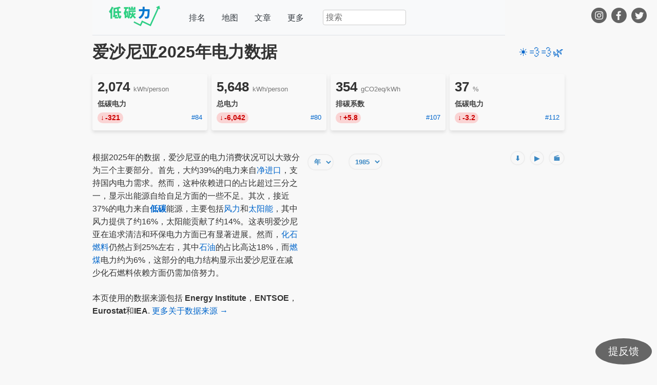

--- FILE ---
content_type: text/html;charset=utf-8
request_url: https://lowcarbonpower.org/zh/region/%E7%88%B1%E6%B2%99%E5%B0%BC%E4%BA%9A
body_size: 74868
content:
<!DOCTYPE html><html  lang="zh-Hans"><head><meta charset="utf-8">
<meta name="viewport" content="width=device-width, initial-scale=1.0, maximum-scale=1.0, user-scalable=no">
<title>爱沙尼亚发电结构 2025 | 低碳力数据</title>
<style>:root{--vs-colors--lightest:rgba(60,60,60,.26);--vs-colors--light:rgba(60,60,60,.5);--vs-colors--dark:#333;--vs-colors--darkest:rgba(0,0,0,.15);--vs-search-input-color:inherit;--vs-search-input-placeholder-color:inherit;--vs-font-size:1rem;--vs-line-height:1.4;--vs-state-disabled-bg:#f8f8f8;--vs-state-disabled-color:var(--vs-colors--light);--vs-state-disabled-controls-color:var(--vs-colors--light);--vs-state-disabled-cursor:not-allowed;--vs-border-color:var(--vs-colors--lightest);--vs-border-width:1px;--vs-border-style:solid;--vs-border-radius:4px;--vs-actions-padding:4px 6px 0 3px;--vs-controls-color:var(--vs-colors--light);--vs-controls-size:1;--vs-controls--deselect-text-shadow:0 1px 0 #fff;--vs-selected-bg:#f0f0f0;--vs-selected-color:var(--vs-colors--dark);--vs-selected-border-color:var(--vs-border-color);--vs-selected-border-style:var(--vs-border-style);--vs-selected-border-width:var(--vs-border-width);--vs-dropdown-bg:#fff;--vs-dropdown-color:inherit;--vs-dropdown-z-index:1000;--vs-dropdown-min-width:160px;--vs-dropdown-max-height:350px;--vs-dropdown-box-shadow:0px 3px 6px 0px var(--vs-colors--darkest);--vs-dropdown-option-bg:#000;--vs-dropdown-option-color:var(--vs-dropdown-color);--vs-dropdown-option-padding:3px 20px;--vs-dropdown-option--active-bg:#5897fb;--vs-dropdown-option--active-color:#fff;--vs-dropdown-option--deselect-bg:#fb5858;--vs-dropdown-option--deselect-color:#fff;--vs-transition-timing-function:cubic-bezier(1,-.115,.975,.855)}.v-select{font-family:inherit;position:relative}.v-select,.v-select *{box-sizing:border-box}:root{--vs-transition-timing-function:cubic-bezier(1,.5,.8,1);--vs-transition-duration:.15s}@keyframes vSelectSpinner{0%{transform:rotate(0)}to{transform:rotate(1turn)}}.vs__fade-enter-active,.vs__fade-leave-active{pointer-events:none;transition:opacity var(--vs-transition-duration) var(--vs-transition-timing-function)}.vs__fade-enter,.vs__fade-leave-to{opacity:0}:root{--vs-disabled-bg:var(--vs-state-disabled-bg);--vs-disabled-color:var(--vs-state-disabled-color);--vs-disabled-cursor:var(--vs-state-disabled-cursor)}.vs--disabled .vs__clear,.vs--disabled .vs__dropdown-toggle,.vs--disabled .vs__open-indicator,.vs--disabled .vs__search,.vs--disabled .vs__selected{background-color:var(--vs-disabled-bg);cursor:var(--vs-disabled-cursor)}.v-select[dir=rtl] .vs__actions{padding:0 3px 0 6px}.v-select[dir=rtl] .vs__clear{margin-left:6px;margin-right:0}.v-select[dir=rtl] .vs__deselect{margin-left:0;margin-right:2px}.v-select[dir=rtl] .vs__dropdown-menu{text-align:right}.vs__dropdown-toggle{-webkit-appearance:none;-moz-appearance:none;appearance:none;background:none;border:var(--vs-border-width) var(--vs-border-style) var(--vs-border-color);border-radius:var(--vs-border-radius);display:flex;padding:0 0 4px;white-space:normal}.vs__selected-options{display:flex;flex-basis:100%;flex-grow:1;flex-wrap:wrap;padding:0 2px;position:relative}.vs__actions{align-items:center;display:flex;padding:var(--vs-actions-padding)}.vs--searchable .vs__dropdown-toggle{cursor:text}.vs--unsearchable .vs__dropdown-toggle{cursor:pointer}.vs--open .vs__dropdown-toggle{border-bottom-color:transparent;border-bottom-left-radius:0;border-bottom-right-radius:0}.vs__open-indicator{fill:var(--vs-controls-color);transform:scale(var(--vs-controls-size));transition:transform var(--vs-transition-duration) var(--vs-transition-timing-function);transition-timing-function:var(--vs-transition-timing-function)}.vs--open .vs__open-indicator{transform:rotate(180deg) scale(var(--vs-controls-size))}.vs--loading .vs__open-indicator{opacity:0}.vs__clear{fill:var(--vs-controls-color);background-color:transparent;border:0;cursor:pointer;margin-right:8px;padding:0}.vs__dropdown-menu{background:var(--vs-dropdown-bg);border:var(--vs-border-width) var(--vs-border-style) var(--vs-border-color);border-radius:0 0 var(--vs-border-radius) var(--vs-border-radius);border-top-style:none;box-shadow:var(--vs-dropdown-box-shadow);box-sizing:border-box;color:var(--vs-dropdown-color);display:block;left:0;list-style:none;margin:0;max-height:var(--vs-dropdown-max-height);min-width:var(--vs-dropdown-min-width);overflow-y:auto;padding:5px 0;position:absolute;text-align:left;top:calc(100% - var(--vs-border-width));width:100%;z-index:var(--vs-dropdown-z-index)}.vs__no-options{text-align:center}.vs__dropdown-option{clear:both;color:var(--vs-dropdown-option-color);cursor:pointer;display:block;line-height:1.42857143;padding:var(--vs-dropdown-option-padding);white-space:nowrap}.vs__dropdown-option--highlight{background:var(--vs-dropdown-option--active-bg);color:var(--vs-dropdown-option--active-color)}.vs__dropdown-option--deselect{background:var(--vs-dropdown-option--deselect-bg);color:var(--vs-dropdown-option--deselect-color)}.vs__dropdown-option--disabled{background:var(--vs-state-disabled-bg);color:var(--vs-state-disabled-color);cursor:var(--vs-state-disabled-cursor)}.vs__selected{align-items:center;background-color:var(--vs-selected-bg);border:var(--vs-selected-border-width) var(--vs-selected-border-style) var(--vs-selected-border-color);border-radius:var(--vs-border-radius);color:var(--vs-selected-color);display:flex;line-height:var(--vs-line-height);margin:4px 2px 0;padding:0 .25em;z-index:0}.vs__deselect{-webkit-appearance:none;-moz-appearance:none;appearance:none;background:none;border:0;cursor:pointer;display:inline-flex;margin-left:4px;padding:0;fill:var(--vs-controls-color);text-shadow:var(--vs-controls--deselect-text-shadow)}.vs--single .vs__selected{background-color:transparent;border-color:transparent}.vs--single.vs--loading .vs__selected,.vs--single.vs--open .vs__selected{opacity:.4;position:absolute}.vs--single.vs--searching .vs__selected{display:none}.vs__search::-webkit-search-cancel-button{display:none}.vs__search::-ms-clear,.vs__search::-webkit-search-decoration,.vs__search::-webkit-search-results-button,.vs__search::-webkit-search-results-decoration{display:none}.vs__search,.vs__search:focus{-webkit-appearance:none;-moz-appearance:none;appearance:none;background:none;border:1px solid transparent;border-left:none;box-shadow:none;color:var(--vs-search-input-color);flex-grow:1;font-size:var(--vs-font-size);line-height:var(--vs-line-height);margin:4px 0 0;max-width:100%;outline:none;padding:0 7px;width:0;z-index:1}.vs__search::-moz-placeholder{color:var(--vs-search-input-placeholder-color)}.vs__search::placeholder{color:var(--vs-search-input-placeholder-color)}.vs--unsearchable .vs__search{opacity:1}.vs--unsearchable:not(.vs--disabled) .vs__search{cursor:pointer}.vs--single.vs--searching:not(.vs--open):not(.vs--loading) .vs__search{opacity:.2}.vs__spinner{align-self:center;animation:vSelectSpinner 1.1s linear infinite;border:.9em solid hsla(0,0%,39%,.1);border-left-color:#3c3c3c73;font-size:5px;opacity:0;overflow:hidden;text-indent:-9999em;transform:translateZ(0) scale(var(--vs-controls--spinner-size,var(--vs-controls-size)));transition:opacity .1s}.vs__spinner,.vs__spinner:after{border-radius:50%;height:5em;transform:scale(var(--vs-controls--spinner-size,var(--vs-controls-size)));width:5em}.vs--loading .vs__spinner{opacity:1}</style>
<style>:root{--content-padding-desktop:20px;--content-padding-mobile:12px;--max-width-content:960px;--max-width-wide:1200px;--section-margin:1.5rem;--card-padding:1rem;--card-padding-mobile:.75rem}body,html{overflow-x:hidden}body{background:#f8f8f8;color:#333;font-family:Open Sans,Arial,sans-serif;line-height:1.6;margin:0;padding:0}img{height:auto;max-width:100%}h1,h2,h3,h4,h5,h6{color:#333;margin-bottom:20px}p{font-size:1em;margin-bottom:1.5em;margin-top:.3em}a{color:#06c;text-decoration:none}#app>div a{font-weight:700}a:hover{text-decoration:underline}table{border-collapse:collapse;line-height:1.3;width:100%}th{text-align:left}td,th{padding:5px 5px 5px 0}td{border-top:thin solid #ccc}table tr:first-child td{border:none}.emojis{font-size:90%;letter-spacing:2px}@media only screen and (max-width:600px){table{font-size:90%}thead{font-size:80%}td.emojis *{display:none}}.indicators{clear:both;display:flex;flex-wrap:wrap;justify-content:space-between;margin-bottom:2em}.indicator{background-color:#f9f9f9;border-radius:4px;box-shadow:0 4px 6px #0000001a;flex:1 0 150px;line-height:1.2;margin:.5em .5em .5em 0;padding:.6em;text-align:center}.indicator:last-child{margin-right:0}.indicator-value{display:block;font-size:1.5em;font-weight:700;margin-bottom:5px}.indicator-value .unit{color:#666;font-size:.6em}.indicator-label{color:#666;display:block;font-size:.8em}.ranking{color:#666;float:right;font-size:.8em}h1{font-size:2em;line-height:1.2;margin-bottom:.5em}h2{font-size:1.5em}@media only screen and (max-width:600px){h1{float:none!important}#home h2,h1{text-align:center}}#__nuxt{box-sizing:border-box;margin:0 auto;max-width:var(--max-width-content);padding:0 var(--content-padding-desktop)}@media (max-width:600px){#__nuxt{padding:0 var(--content-padding-mobile)}}.content-card,.page-content{margin-bottom:var(--section-margin)}.content-card{background:#fff;border:1px solid #eee;border-radius:8px;box-shadow:0 2px 4px #0000000d;padding:var(--card-padding)}@media (max-width:600px){.content-card{border-radius:6px;padding:var(--card-padding-mobile)}}#app{min-height:100vh;position:relative;width:100%}header{background-color:#f8f9fa;border-bottom:1px solid #dee2e6;flex-wrap:wrap;justify-content:space-between;max-width:800px;padding:10px 2px}.header-items,header{align-items:center;display:flex}.header-items{flex-grow:1;height:48px;justify-content:space-around}header a{color:#343a40;font-weight:400;margin-right:20px;text-decoration:none}header a:hover{color:#343a40;text-decoration:underline}.header-items>:last-child,.header-items>:last-child a{margin-right:0}.search-container{margin-right:15px;position:relative}header>*{margin-right:20px}header>:last-child{margin-right:0}@media (max-width:600px){.header-items{margin:10px 0}header>a:first-child{display:block;margin-right:0;text-align:center;width:100%}header>a:first-child>img{display:block;height:auto;margin:auto;max-width:180px}header div>a{margin-right:10px}}#social-top{position:fixed;right:15px;top:15px}#social-top img{display:inline!important}#social-top a{display:inline-block}#social-top a:first-child{margin-left:0}@media (max-width:950px){#social-top{display:none}}.search-container input[type=text]{border:1px solid #ccc;border-radius:4px;font-size:16px;padding:5px;width:150px}.search-box{background-color:#f8f9fa;box-shadow:0 2px 5px #0000001a;left:0;position:absolute;top:100%;width:100%;z-index:10}.search-box ul{border:1px solid #dee2e6;list-style:none;margin:0;padding:0}.search-box li{border-bottom:1px solid #dee2e6;cursor:pointer;padding:8px 10px}.search-box li:last-child{border-bottom:none}.search-box li:hover{background-color:#e9ecef}#social-bottom{margin-top:40px;text-align:center}#social-bottom img,#social-top img{display:inline!important;margin-right:5px}footer{background-color:#0077d2;box-sizing:border-box;color:#fff;left:50%;margin-left:-50vw;margin-right:-50vw;margin-top:20px;padding:20px 0;position:relative;right:50%;width:100vw}footer .footer-logo{display:block;margin-bottom:15px;max-width:100%}footer a{color:#fff;font-weight:400!important;text-decoration:none}footer a:hover{color:#fff;text-decoration:underline}footer nav{float:left;width:50%}footer>div{margin:0 auto;max-width:var(--max-width-content);padding:0 var(--content-padding-desktop)}@media (max-width:600px){footer>div{padding:0 var(--content-padding-mobile)}}footer>div>div{clear:left;margin-bottom:10px}footer nav{margin-bottom:20px}footer nav a{display:block;font-size:120%;margin:16px 0}header>a:first-child{margin-right:20px}header>a:first-child img{max-width:160px;width:160px}#feedback-button{background-color:#666;border:none;border-radius:50%;bottom:10px;color:#fff;cursor:pointer;font-size:20px;outline:none;padding:12px 25px;position:fixed;right:10px;z-index:5}#feedback-modal{align-items:center;background-color:#00000080;display:flex;height:100%;justify-content:center;left:0;position:fixed;top:0;width:100%;z-index:11}#feedback-form{background-color:#fff;border-radius:5px;box-shadow:0 4px 8px #0003;max-width:500px;padding:40px 20px 20px;position:relative;width:80%}#close-button{cursor:pointer;font-size:18px;font-weight:700;position:absolute;right:15px;top:10px}#email-input,#feedback-input{border:1px solid #ddd;border-radius:5px;box-sizing:border-box;font-family:inherit;margin-bottom:15px;padding:10px;width:100%}#feedback-input{height:120px;resize:vertical}#submit-button{background-color:#0084ff;border:none;border-radius:5px;color:#fff;cursor:pointer;float:right;font-weight:400;padding:10px 20px}@media (max-width:600px){.header-items{height:auto;justify-content:center;margin:10px 0}header{align-items:center;flex-direction:column}header>a:first-child{display:block;margin-right:0;text-align:center;width:100%}header>a:first-child>img{display:block;height:auto;margin:auto;max-width:180px}header nav.header-items{flex-direction:row;flex-wrap:wrap;justify-content:space-evenly;width:100%}header div.header-items{align-items:center;flex-direction:row;justify-content:space-around;width:100%}header nav.header-items a{margin:5px 0}header div.header-items a{margin:5px}header div.header-items>:last-child{margin-left:15px}.search-container{margin:10px 15px;min-width:150px;width:auto}.search-container input[type=text]{width:100%}footer nav{float:none;width:100%}}@media print{#feedback-button,#social-bottom,#social-top,footer{display:none}}.info-box{background-color:#f8f8f8;border:1px solid #ddd;border-radius:4px;float:right;margin:10px 0;padding:10px}.language-container{align-items:center;display:flex;min-height:30px;min-width:140px}.language-switcher select{background-color:#fff;border:1px solid #ccc;border-radius:4px;box-sizing:border-box;cursor:pointer;font-size:16px;height:auto;padding:5px}.language-placeholder{min-height:30px;min-width:120px}.language-suggestion{align-items:center;display:flex}.language-suggestion a{color:#343a40;text-decoration:none}.language-suggestion .more-link{color:#666;font-size:1em;margin-left:8px}.language-suggestion .more-link:hover{text-decoration:underline}</style>
<style>body,html{font-family:Arial,sans-serif;margin:0;padding:0}</style>
<style>.emojis{font-size:130%;letter-spacing:2px}@media only screen and (max-width:600px){td.emojis *{display:none}}.indicators{clear:both;display:flex;flex-wrap:wrap;justify-content:space-between;margin-bottom:2em}.indicator{background-color:#f9f9f9;border-radius:4px;box-shadow:0 4px 6px #0000001a;flex:1 0 150px;line-height:1.2;margin:.5em .5em .5em 0;padding:.6em;text-align:center}.indicator:last-child{margin-right:0}.indicator-value{display:block;font-size:1.5em;font-weight:700;margin-bottom:5px}.indicator-value .unit{color:#666;font-size:.6em}.indicator-label{color:#666;display:block;font-size:.8em}.indicator-label a{color:#666}.indicator-label a:hover{text-decoration:underline}.ranking{color:#666;float:right;font-size:.8em}@media only screen and (max-width:600px){#home h2{text-align:center}}</style>
<style>.emojis[data-v-d14c070e]{font-size:130%;letter-spacing:2px}@media only screen and (max-width:600px){td.emojis[data-v-d14c070e] *{display:none}}.indicators[data-v-d14c070e]{clear:both;display:flex;flex-wrap:wrap;justify-content:space-between;margin-bottom:2em}.indicator[data-v-d14c070e]{background-color:#f9f9f9;border-radius:4px;box-shadow:0 4px 6px #0000001a;flex:1 0 150px;line-height:1.2;margin:.5em .5em .5em 0;padding:.6em;text-align:center}.indicator[data-v-d14c070e]:last-child{margin-right:0}.indicator-value[data-v-d14c070e]{display:block;font-size:1.5em;font-weight:700;margin-bottom:5px}.indicator-value .unit[data-v-d14c070e]{color:#666;font-size:.6em}.indicator-label[data-v-d14c070e]{color:#666;display:block;font-size:.8em}.indicator-label a[data-v-d14c070e]{color:#666}.indicator-label a[data-v-d14c070e]:hover{text-decoration:underline}.ranking[data-v-d14c070e]{color:#666;float:right;font-size:.8em}@media only screen and (max-width:600px){#home h2[data-v-d14c070e]{text-align:center}}.header-container[data-v-d14c070e]{align-items:center;display:flex;flex-wrap:wrap;justify-content:space-between;margin-bottom:1em;padding-top:.83em}.header-container h1[data-v-d14c070e]{flex:1;margin-bottom:0;margin-right:1em;margin-top:0}.emojis[data-v-d14c070e]{align-items:center;display:flex;flex-wrap:wrap;float:none}@media only screen and (max-width:768px){.header-container[data-v-d14c070e]{align-items:flex-start;flex-direction:column}.header-container h1[data-v-d14c070e]{margin-bottom:.5em;width:100%}.emojis[data-v-d14c070e]{align-self:flex-start}}@media only screen and (max-width:600px){.emojis[data-v-d14c070e]{margin-top:.5em}}#home .absolute[data-v-d14c070e]{background-color:#020002;background-image:url(/img/home.webp);background-position:50%;background-repeat:no-repeat;height:80vh;left:50%;position:absolute;transform:translate(-50%);width:100vw}#home .relative[data-v-d14c070e]{box-sizing:border-box;color:#fff;height:80vh;padding-top:22vh;position:relative}#home .relative h1[data-v-d14c070e]{color:#fff;margin:0;max-width:400px}#home .relative button.explore[data-v-d14c070e]{background-color:#2cd081;border:none;border-radius:15px;color:#fff;cursor:pointer;display:inline;font-size:150%;font-weight:700;margin:2vh 0;padding:10px 20px}#combined-ranking[data-v-d14c070e]{color:#666;float:left}@media only screen and (max-width:600px){#home .relative button.explore[data-v-d14c070e]{display:block;margin:10px auto}#combined-ranking[data-v-d14c070e]{float:none;text-align:center}}#pie-chart-container-outer[data-v-d14c070e]{float:right;margin:0 0 10px 10px;max-width:100%;position:relative;width:55%}@media only screen and (max-width:768px){#pie-chart-container-outer[data-v-d14c070e]{clear:both;float:none;margin:0 0 20px;width:100%}}#pie-chart-container-inner[data-v-d14c070e]{height:400px}@media only screen and (max-width:480px){#pie-chart-container-inner[data-v-d14c070e]{height:350px}}.chart-config[data-v-d14c070e]{float:left;margin-bottom:5px}.buttons[data-v-d14c070e]{float:right;margin-bottom:5px}.buttons button[data-v-d14c070e]{background:transparent;border:2px solid #eee;border-radius:15px;color:#3b88c3;cursor:pointer;font-weight:700;height:28px;margin-left:5px;padding:0 7px}.clear[data-v-d14c070e]{clear:both}.chart-config>div[data-v-d14c070e]{display:inline-block;margin-right:10px;padding:5px}#mainEts[data-v-d14c070e]{clear:both;margin-bottom:2em}#mainEts[data-v-d14c070e],.chart-row[data-v-d14c070e]{overflow:visible;width:100%}.chart-row[data-v-d14c070e]{margin-bottom:2.5em}.chart-row-header[data-v-d14c070e]{align-items:center;display:flex;flex-wrap:wrap;justify-content:space-between;margin-bottom:1em}.chart-row-title[data-v-d14c070e]{color:#444;font-size:1.1em;font-weight:600;margin:0}.scale-toggle[data-v-d14c070e]{align-items:center;background-color:#f9f9f9;border:1px solid #ccc;border-radius:16px;color:#555;cursor:pointer;display:flex;font-size:.9em;padding:6px 12px;transition:all .2s ease;-webkit-user-select:none;-moz-user-select:none;user-select:none}.scale-toggle[data-v-d14c070e]:hover{background-color:#f0f8ff;border-color:#3b88c3}.scale-toggle input[data-v-d14c070e]{margin-right:6px}.scale-toggle input:checked+span[data-v-d14c070e]{color:#3b88c3;font-weight:600}.chart-grid[data-v-d14c070e]{display:grid;gap:20px;grid-template-columns:1fr 1fr;margin-bottom:20px;width:100%}.chart-cell[data-v-d14c070e]{height:300px;overflow:hidden;position:relative}.chart-cell .buttons[data-v-d14c070e]{height:auto;position:absolute;right:5px;top:5px;width:auto;z-index:10}.chart-cell>div[data-v-d14c070e]:not(.buttons){height:100%;max-height:300px;width:100%}.chart-cell canvas[data-v-d14c070e]{max-height:100%!important;max-width:100%!important}@media only screen and (max-width:768px){.chart-grid[data-v-d14c070e]{gap:20px;grid-template-columns:1fr}.chart-row[data-v-d14c070e]{margin-bottom:2em}.chart-row-header[data-v-d14c070e]{align-items:stretch;flex-direction:column;gap:12px}.chart-row-title[data-v-d14c070e]{font-size:1em;text-align:center}.scale-toggle[data-v-d14c070e]{align-self:center;font-size:.85em}.chart-cell[data-v-d14c070e]{margin-bottom:15px}}@media only screen and (max-width:600px){.chart-cell[data-v-d14c070e]{height:280px}.chart-cell>div[data-v-d14c070e]:not(.buttons){max-height:280px}.chart-row[data-v-d14c070e]{margin-bottom:1.5em}.scale-toggle[data-v-d14c070e]{font-size:.8em;padding:5px 10px}}#line-chart-config[data-v-d14c070e]{border-bottom:1px solid #eee;clear:both;display:flex;flex-wrap:wrap;gap:10px;margin-bottom:10px;padding-bottom:1em}#line-chart-config>div[data-v-d14c070e],#line-chart-config>select[data-v-d14c070e]{padding:5px}h2[data-v-d14c070e]{clear:both;margin-bottom:0}.section-heading[data-v-d14c070e]{clear:both;margin-bottom:.5em;padding-top:.5em}.history-heading[data-v-d14c070e]{clear:both}.history-chart-container[data-v-d14c070e]{clear:both;margin-bottom:2em;position:relative;width:100%}.history-chart-container>div[data-v-d14c070e]{width:100%}#line-chart-config+div[data-v-d14c070e]{clear:both;margin-bottom:20px}.recent-data-alert[data-v-d14c070e]{background-color:#fff3cd;border-left:4px solid #ffc107;border-radius:4px;color:#856404;font-size:.9em;margin-bottom:15px;padding:10px 15px}.recent-data-alert a[data-v-d14c070e]{color:inherit;font-weight:700;text-decoration:underline}</style>
<style>.popular-pages-section[data-v-2f6b509c]{margin-bottom:2rem;margin-top:1rem}.popular-pages-section h2[data-v-2f6b509c]{color:#333;font-size:1.1rem;font-weight:700;margin-bottom:.75rem}.popular-pages-grid[data-v-2f6b509c]{display:grid;gap:.4rem;grid-template-columns:repeat(auto-fit,minmax(150px,1fr))}.popular-page-item[data-v-2f6b509c]{align-items:center;background:#f8f9fa;border:1px solid #e9ecef;border-radius:8px;box-shadow:0 1px 3px #0000001a;color:#495057;display:flex;font-size:1em;font-weight:500;justify-content:center;line-height:1.2;min-height:2.5rem;padding:.4rem .6rem;text-align:center;text-decoration:none;transition:all .3s ease}.popular-page-item[data-v-2f6b509c]:hover{background:#e8f5e8;border-color:#2cd081;box-shadow:0 3px 8px #2cd08133;color:#1a5f2a;transform:translateY(-2px)}@media only screen and (max-width:600px){.popular-pages-section[data-v-2f6b509c]{margin-top:2rem}.popular-pages-section h2[data-v-2f6b509c]{font-size:1.2rem}.popular-pages-grid[data-v-2f6b509c]{max-width:100%}.popular-page-item[data-v-2f6b509c]{font-size:1em;padding:.6rem .8rem}}</style>
<style>select[data-v-eaff579c]{background:transparent;border:2px solid #eee;border-radius:15px;box-sizing:unset;color:#3b88c3;font-weight:700;height:28px;margin-right:5px;padding:0 7px}div[data-v-eaff579c]{display:inline-block}</style>
<style>.indicators[data-v-cafbd6fa]{clear:both;display:flex;flex-wrap:wrap;justify-content:space-between;margin-bottom:2em}.indicator[data-v-cafbd6fa]{background-color:#f9f9f9;border-radius:4px;box-shadow:0 4px 6px #0000001a;display:flex;flex:1 0 150px;flex-direction:column;line-height:1.2;margin:.5em .5em .5em 0;padding:.6em;position:relative;text-align:left}.indicator[data-v-cafbd6fa]:last-child{margin-right:0}.indicator-value[data-v-cafbd6fa]{display:block;font-size:1.6em;font-weight:700;margin-bottom:5px}.indicator-value .unit[data-v-cafbd6fa]{color:#777;font-size:.5em;font-weight:400}.trend-indicator[data-v-cafbd6fa]{border-radius:10px;cursor:pointer;display:inline-block;font-size:.9em;font-weight:700;margin-bottom:5px;padding:2px 6px;transition:transform .2s,box-shadow .2s}.trend-indicator[data-v-cafbd6fa]:hover{box-shadow:0 2px 4px #00000026;transform:translateY(-1px)}.trend-indicator.positive[data-v-cafbd6fa]{background-color:#00aa0026;color:#080}.trend-indicator.positive[data-v-cafbd6fa]:before{content:"↑";margin-right:2px}.trend-indicator.negative[data-v-cafbd6fa]{background-color:#ff000026;color:#c00}.ci-indicator.positive[data-v-cafbd6fa]:before,.trend-indicator.negative[data-v-cafbd6fa]:before{content:"↓";margin-right:2px}.ci-indicator.negative[data-v-cafbd6fa]:before{content:"↑";margin-right:2px}.indicator-label[data-v-cafbd6fa]{color:#444;display:block;font-size:.9em;font-weight:700;margin-top:5px;text-align:left}.indicator-label a[data-v-cafbd6fa]{color:#444}.indicator-label a[data-v-cafbd6fa]:hover{text-decoration:underline}.indicator-bottom[data-v-cafbd6fa]{display:flex;justify-content:space-between;margin-top:8px;width:100%}.ranking[data-v-cafbd6fa]{color:#444;font-size:.8em;padding-top:2px}</style>
<link rel="preload" as="image" href="/_ipx/f_webp&q_80&s_160x40/img/logo-blue-zh.webp">
<link rel="modulepreload" as="script" crossorigin href="/_nuxt/CGlDmHaF.js">
<link rel="modulepreload" as="script" crossorigin href="/_nuxt/LNCW0JMK.js">
<link rel="modulepreload" as="script" crossorigin href="/_nuxt/DbvatO5K.js">
<link rel="modulepreload" as="script" crossorigin href="/_nuxt/goOT8B29.js">
<link rel="modulepreload" as="script" crossorigin href="/_nuxt/BzdBn5F6.js">
<link rel="modulepreload" as="script" crossorigin href="/_nuxt/CRrX5qVO.js">
<link rel="modulepreload" as="script" crossorigin href="/_nuxt/B2hkrahz.js">
<link rel="modulepreload" as="script" crossorigin href="/_nuxt/DlAUqK2U.js">
<link rel="modulepreload" as="script" crossorigin href="/_nuxt/DxnfxtjH.js">
<link rel="modulepreload" as="script" crossorigin href="/_nuxt/gif.worker.Dbj_hrwu.js">
<link rel="modulepreload" as="script" crossorigin href="/_nuxt/enmP4xA8.js">
<link rel="modulepreload" as="script" crossorigin href="/_nuxt/BExiSmCO.js">
<link rel="modulepreload" as="script" crossorigin href="/_nuxt/8EdTKvD1.js">
<link rel="modulepreload" as="script" crossorigin href="/_nuxt/DsTdL4HJ.js">
<link rel="modulepreload" as="script" crossorigin href="/_nuxt/CvCi60Ng.js">
<link rel="modulepreload" as="script" crossorigin href="/_nuxt/CD9CeJ8Q.js">
<link rel="modulepreload" as="script" crossorigin href="/_nuxt/Dpkx-Luf.js">
<link rel="modulepreload" as="script" crossorigin href="/_nuxt/AS33sJw3.js">
<link rel="modulepreload" as="script" crossorigin href="/_nuxt/By9M5vSx.js">
<link rel="preload" as="fetch" fetchpriority="low" crossorigin="anonymous" href="/_nuxt/builds/meta/59f14b14-83b9-490a-9e70-9117e274d3b4.json">
<link rel="canonical" href="https://lowcarbonpower.org/zh/region/%E7%88%B1%E6%B2%99%E5%B0%BC%E4%BA%9A">
<link rel="alternate" hreflang="en" href="https://lowcarbonpower.org/region/Estonia">
<link rel="alternate" hreflang="de" href="https://lowcarbonpower.org/de/region/Estland">
<link rel="alternate" hreflang="es" href="https://lowcarbonpower.org/es/region/Estonia">
<link rel="alternate" hreflang="fr" href="https://lowcarbonpower.org/fr/region/Estonie">
<link rel="alternate" hreflang="zh-Hans" href="https://lowcarbonpower.org/zh/region/%E7%88%B1%E6%B2%99%E5%B0%BC%E4%BA%9A">
<link rel="alternate" hreflang="zh-Hant" href="https://lowcarbonpower.org/zht/region/%E6%84%9B%E6%B2%99%E5%B0%BC%E4%BA%9E">
<meta name="description" content="爱沙尼亚的电力结构包括18%石油、16%风力和14%太阳能。低碳发电在2024达到峰值。">
<meta property="og:title" content="爱沙尼亚发电结构 2025 | 低碳力数据">
<meta property="og:description" content="爱沙尼亚的电力结构包括18%石油、16%风力和14%太阳能。低碳发电在2024达到峰值。">
<meta property="og:image" content="https://lowcarbonpower.org/zh/region/%E7%88%B1%E6%B2%99%E5%B0%BC%E4%BA%9A.png">
<meta property="og:image:width" content="480">
<meta property="og:image:height" content="480">
<meta property="og:type" content="article">
<meta property="og:url" content="https://lowcarbonpower.org/zh/region/%E7%88%B1%E6%B2%99%E5%B0%BC%E4%BA%9A">
<meta name="twitter:card" content="summary_large_image">
<meta name="twitter:title" content="爱沙尼亚发电结构 2025 | 低碳力数据">
<meta name="twitter:description" content="爱沙尼亚的电力结构包括18%石油、16%风力和14%太阳能。低碳发电在2024达到峰值。">
<meta name="twitter:image" content="https://lowcarbonpower.org/zh/region/%E7%88%B1%E6%B2%99%E5%B0%BC%E4%BA%9A.png">
<script type="application/ld+json">{"@context":"https://schema.org","@type":"Article","headline":"通过数据了解爱沙尼亚能源中的低碳能源","datePublished":"2026-01-01T00:00:00.000Z","dateModified":"2026-01-13T08:56:01.540Z"}</script>
<script type="module" src="/_nuxt/CGlDmHaF.js" crossorigin></script></head><body><div id="__nuxt"><div id="app"><header><a href="/zh/" class=""><img onerror="this.setAttribute(&#39;data-error&#39;, 1)" width="160" height="40" alt="LowCarbonPower logo" data-nuxt-img srcset="/_ipx/f_webp&amp;q_80&amp;s_160x40/img/logo-blue-zh.webp 1x, /_ipx/f_webp&amp;q_80&amp;s_320x80/img/logo-blue-zh.webp 2x" src="/_ipx/f_webp&amp;q_80&amp;s_160x40/img/logo-blue-zh.webp"></a> <nav class="header-items"><a href="/zh/ranking" class="">排名</a> <a href="/zh/map" class="">地图</a> <a href="/zh/blog" class="">文章</a> <a href="#">更多</a></nav> <div class="header-items"><div class="search-container"><input type="text" value="" placeholder="搜索"> <div class="search-box"><!----></div></div> <div class="language-container"><!--[--><div class="language-placeholder"></div><!--]--></div></div></header> <div id="social-top"><a href="https://www.instagram.com/lowcarbonpower.tw/" target="_blank" aria-label="Instagram"><img onerror="this.setAttribute(&#39;data-error&#39;, 1)" width="30" height="30" alt="Instagram" data-nuxt-img srcset="/_ipx/f_webp&amp;q_80&amp;s_30x30/img/ig60.webp 1x, /_ipx/f_webp&amp;q_80&amp;s_60x60/img/ig60.webp 2x" src="/_ipx/f_webp&amp;q_80&amp;s_30x30/img/ig60.webp"></a> <a href="https://www.facebook.com/lowcarbonpower.tw" target="_blank" aria-label="Facebook"><img onerror="this.setAttribute(&#39;data-error&#39;, 1)" width="30" height="30" alt="Facebook" data-nuxt-img srcset="/_ipx/f_webp&amp;q_80&amp;s_30x30/img/fb60.webp 1x, /_ipx/f_webp&amp;q_80&amp;s_60x60/img/fb60.webp 2x" src="/_ipx/f_webp&amp;q_80&amp;s_30x30/img/fb60.webp"></a> <a href="https://x.com/lowcarbonpower" target="_blank" aria-label="X (Twitter)"><img onerror="this.setAttribute(&#39;data-error&#39;, 1)" width="30" height="30" alt="X (Twitter)" data-nuxt-img srcset="/_ipx/f_webp&amp;q_80&amp;s_30x30/img/twitter60.webp 1x, /_ipx/f_webp&amp;q_80&amp;s_60x60/img/twitter60.webp 2x" src="/_ipx/f_webp&amp;q_80&amp;s_30x30/img/twitter60.webp"></a></div> <main><!--[--><div data-v-d14c070e><!----> <!----> <div class="header-container" data-v-d14c070e><h1 id="not-home" data-v-d14c070e>爱沙尼亚2025年电力数据</h1> <div class="emojis" data-v-d14c070e><!--[--><a href="/zh/type/solar" class="" title="太阳能" data-v-d14c070e>☀️</a><a href="/zh/type/wind" class="" title="风力" data-v-d14c070e>💨</a><a href="/zh/type/wind" class="" title="风力" data-v-d14c070e>💨</a><a href="/zh/type/biofuels" class="" title="生物燃料" data-v-d14c070e>🌿</a><!--]--></div></div> <div class="indicators" data-v-d14c070e data-v-cafbd6fa><div class="indicator" data-v-cafbd6fa><span class="indicator-value" title="2074.3325967739133" data-v-cafbd6fa>2,074 <span class="unit" data-v-cafbd6fa> kWh/person</span></span> <span class="indicator-label" data-v-cafbd6fa>低碳电力</span> <div class="indicator-bottom" data-v-cafbd6fa><span class="negative trend-indicator" title="-320.93414830393795" data-v-cafbd6fa>-321</span> <span class="ranking" data-v-cafbd6fa><a href="/zh/ranking#EE" class="" data-v-cafbd6fa>
          #84</a></span></div></div> <div class="indicator" data-v-cafbd6fa><span class="indicator-value" title="5648.286501859548" data-v-cafbd6fa>5,648 <span class="unit" data-v-cafbd6fa> kWh/person</span></span> <span class="indicator-label" data-v-cafbd6fa>总电力</span> <div class="indicator-bottom" data-v-cafbd6fa><span class="negative trend-indicator" title="-6042.01018069071" data-v-cafbd6fa>-6,042</span> <span class="ranking" data-v-cafbd6fa><a href="/zh/ranking?metric=total#EE" class="" data-v-cafbd6fa>
          #80</a></span></div></div> <div class="indicator" data-v-cafbd6fa><span class="indicator-value" title="353.5562836075391" data-v-cafbd6fa>354 <span class="unit" data-v-cafbd6fa>gCO2eq/kWh</span></span> <span class="indicator-label" data-v-cafbd6fa><a href="/zh/blog/emissions" class="" data-v-cafbd6fa>排碳系数</a></span> <div class="indicator-bottom" data-v-cafbd6fa><span class="negative trend-indicator ci-indicator" title="+5.760022494072587" data-v-cafbd6fa>+5.8</span> <span class="ranking" data-v-cafbd6fa><a href="/zh/ranking?metric=ci#EE" class="" data-v-cafbd6fa>
          #107</a></span></div></div> <div class="indicator" data-v-cafbd6fa><span class="indicator-value" title="36.72498900491316" data-v-cafbd6fa>37 <span class="unit" data-v-cafbd6fa>%</span></span> <span class="indicator-label" data-v-cafbd6fa>低碳电力</span> <div class="indicator-bottom" data-v-cafbd6fa><span class="negative trend-indicator" title="-3.222565112392388" data-v-cafbd6fa>-3.2</span> <span class="ranking" data-v-cafbd6fa><a href="/zh/ranking?metric=pc#EE" class="" data-v-cafbd6fa>
          #112</a></span></div></div></div> <div id="pie-chart-container-outer" data-v-d14c070e><!----> <div class="buttons" data-v-d14c070e><button id="download" class="download" data-v-d14c070e>⬇️</button> <button data-v-d14c070e>▶️</button> <button data-v-d14c070e>🎬</button></div> <div class="chart-config" data-v-d14c070e><div data-v-d14c070e data-v-eaff579c><select value="year" data-v-eaff579c><!----> <!--[--><option value="year" data-v-eaff579c>年</option><option value="month" data-v-eaff579c>月</option><!--]--></select></div> <div data-v-d14c070e data-v-eaff579c><select value="125" data-v-eaff579c><!----> <!--[--><option value="85" data-v-eaff579c>1985</option><option value="86" data-v-eaff579c>1986</option><option value="87" data-v-eaff579c>1987</option><option value="88" data-v-eaff579c>1988</option><option value="89" data-v-eaff579c>1989</option><option value="90" data-v-eaff579c>1990</option><option value="91" data-v-eaff579c>1991</option><option value="92" data-v-eaff579c>1992</option><option value="93" data-v-eaff579c>1993</option><option value="94" data-v-eaff579c>1994</option><option value="95" data-v-eaff579c>1995</option><option value="96" data-v-eaff579c>1996</option><option value="97" data-v-eaff579c>1997</option><option value="98" data-v-eaff579c>1998</option><option value="99" data-v-eaff579c>1999</option><option value="100" data-v-eaff579c>2000</option><option value="101" data-v-eaff579c>2001</option><option value="102" data-v-eaff579c>2002</option><option value="103" data-v-eaff579c>2003</option><option value="104" data-v-eaff579c>2004</option><option value="105" data-v-eaff579c>2005</option><option value="106" data-v-eaff579c>2006</option><option value="107" data-v-eaff579c>2007</option><option value="108" data-v-eaff579c>2008</option><option value="109" data-v-eaff579c>2009</option><option value="110" data-v-eaff579c>2010</option><option value="111" data-v-eaff579c>2011</option><option value="112" data-v-eaff579c>2012</option><option value="113" data-v-eaff579c>2013</option><option value="114" data-v-eaff579c>2014</option><option value="115" data-v-eaff579c>2015</option><option value="116" data-v-eaff579c>2016</option><option value="117" data-v-eaff579c>2017</option><option value="118" data-v-eaff579c>2018</option><option value="119" data-v-eaff579c>2019</option><option value="120" data-v-eaff579c>2020</option><option value="121" data-v-eaff579c>2021</option><option value="122" data-v-eaff579c>2022</option><option value="123" data-v-eaff579c>2023</option><option value="124" data-v-eaff579c>2024</option><option value="125" data-v-eaff579c>2025</option><!--]--></select></div></div> <div class="clear" data-v-d14c070e></div> <div id="pie-chart-container-inner" data-v-d14c070e><span data-v-d14c070e></span></div></div> <p data-v-d14c070e><a href="/type/solar-btm"></a>根据2025年的数据，爱沙尼亚的电力消费状况可以大致分为三个主要部分。首先，大约39%的电力来自<a href="/type/trade">净进口</a>，支持国内电力需求。然而，这种依赖进口的占比超过三分之一，显示出能源自给自足方面的一些不足。其次，接近37%的电力来自<strong><a href="/type/lowcarbon">低碳</a></strong>能源，主要包括<a href="/type/wind">风力</a>和<a href="/type/solar">太阳能</a>，其中风力提供了约16%，太阳能贡献了约14%。这表明爱沙尼亚在追求清洁和环保电力方面已有显著进展。然而，<a href="/type/fossil">化石燃料</a>仍然占到25%左右，其中<a href="/type/oil">石油</a>的占比高达18%，而<a href="/type/coal">燃煤</a>电力约为6%，这部分的电力结构显示出爱沙尼亚在减少化石燃料依赖方面仍需加倍努力。</p> <p data-v-d14c070e>本页使用的数据来源包括 <!--[--><!--[--><strong data-v-d14c070e>Energy Institute</strong><!--[-->，<!--]--><!--]--><!--[--><strong data-v-d14c070e>ENTSOE</strong><!--[-->，<!--]--><!--]--><!--[--><strong data-v-d14c070e>Eurostat</strong><!--[-->和<!--]--><!--]--><!--[--><strong data-v-d14c070e>IEA</strong><!----><!--]--><!--]-->.
          <a href="/zh/region/爱沙尼亚/sources" class="" data-v-d14c070e>更多关于数据来源 →
        </a></p> <!--[--><h2 data-v-d14c070e>爱沙尼亚的电力在增长吗？</h2> <p data-v-d14c070e>在电力消费趋势上，爱沙尼亚的电力使用量正面临下滑。2025年的人均电力消费为5648千瓦时，比1986年消费者峰值下降了6000多千瓦时，显示出电力需求的显著减少。更令人担忧的是，低碳电力的生成也出现了下降，从2024年每人2395千瓦时的历史最高降至2025年的2074千瓦时。虽然低碳电力的相对份额依然可观，但负增长对未来可持续能源转型提出了挑战。</p> <h2 data-v-d14c070e>建议</h2> <p data-v-d14c070e>为提升低碳电力，爱沙尼亚应该继续扩大风力和太阳能设施，正如这些技术已在当前电力结构中占重要地位。此外，从成功的国家借鉴经验，例如丹麦和爱荷华州的风力能占比分别达到了接近60%，爱沙尼亚在风力发电方面潜力巨大。另一方面，鉴于<a href="/type/nuclear">核能</a>在如法国和斯洛伐克能显著贡献到绿色电力供应，占比高达70%和66%，爱沙尼亚也可以考虑引入核能，为实现低碳发电目标提供更为坚实的支撑。</p><!--]--> <div id="mainEts" data-v-d14c070e><div class="chart-row" data-v-d14c070e><div class="chart-row-header" data-v-d14c070e><div class="chart-row-title" data-v-d14c070e>总发电量</div> <label class="scale-toggle" data-v-d14c070e><input type="checkbox" data-v-d14c070e> <span data-v-d14c070e>使用相同比例</span></label></div> <div class="chart-grid" data-v-d14c070e><div class="chart-cell" data-v-d14c070e><div class="buttons" data-v-d14c070e><button class="download" data-v-d14c070e>⬇️</button></div> <span data-v-d14c070e></span></div> <div class="chart-cell" data-v-d14c070e><div class="buttons" data-v-d14c070e><button class="download" data-v-d14c070e>⬇️</button></div> <span data-v-d14c070e></span></div></div></div> <div class="chart-row" data-v-d14c070e><div class="chart-row-header" data-v-d14c070e><div class="chart-row-title" data-v-d14c070e>再生能源和核能</div> <label class="scale-toggle" data-v-d14c070e><input type="checkbox" data-v-d14c070e> <span data-v-d14c070e>使用相同比例</span></label></div> <div class="chart-grid" data-v-d14c070e><div class="chart-cell" data-v-d14c070e><div class="buttons" data-v-d14c070e><button class="download" data-v-d14c070e>⬇️</button></div> <span data-v-d14c070e></span></div> <div class="chart-cell" data-v-d14c070e><div class="buttons" data-v-d14c070e><button class="download" data-v-d14c070e>⬇️</button></div> <span data-v-d14c070e></span></div></div></div></div> <h2 class="section-heading history-heading" data-v-d14c070e>历史</h2> <p data-v-d14c070e>回顾爱沙尼亚低碳电力的历史，<a href="/type/biofuels">生物燃料</a>在2009年至2010年之间累积增加0.7 TWh，但随后在2013年和2022年出现下降，其增长趋势不够稳定。而风力和太阳能在2020年和2024年均有显著增长，特别是2024年的增长分别达到了0.4 TWh。尽管生物燃料在2025年有所减少，但风力和太阳能依然呈现出健康的增长势头。这些数据表明，尽管低碳能源发展存在波动，但总体上风力和太阳能的前景依然光明，值得重点关注与投资。<FINISH></p> <div class="chart-config" id="line-chart-config" data-v-d14c070e><div data-v-d14c070e data-v-eaff579c><select value="pp" data-v-eaff579c><!----> <!--[--><option value="pp" data-v-eaff579c>人均kWh</option><option value="twh" data-v-eaff579c> TWh</option><option value="pc" data-v-eaff579c>%</option><option value="ci" data-v-eaff579c> gCO2eq/kWh</option><option value="cp" data-v-eaff579c> kgCO2eq/person</option><!--]--></select></div> <div data-v-d14c070e data-v-eaff579c><select value="year" data-v-eaff579c><!----> <!--[--><option value="year" data-v-eaff579c>年</option><option value="month" data-v-eaff579c>月</option><!--]--></select></div> <!----> <div class="add-et" data-v-d14c070e data-v-eaff579c><select value="a" class="add-et" data-v-eaff579c><!----> <!--[--><option value="a" data-v-eaff579c>添加能源</option><option value="trade" data-v-eaff579c>净进口</option><option value="oil" data-v-eaff579c>石油</option><option value="biofuels" data-v-eaff579c>生物燃料</option><option value="coal" data-v-eaff579c>燃煤</option><option value="gas" data-v-eaff579c>天然气</option><option value="hydro" data-v-eaff579c>水力</option><option value="unspecified-renewables" data-v-eaff579c>其他的再生能源</option><option value="unspecified-fossil-fuels" data-v-eaff579c>其他的化石燃料</option><!--]--></select></div> <div class="highlight-selector" data-v-d14c070e data-v-eaff579c><select value="lowcarbon" class="highlight-selector" data-v-eaff579c><!----> <!--[--><option value="lowcarbon" data-v-eaff579c>突出显示低碳</option><option value="total" data-v-eaff579c>突出显示总量</option><option value="none" data-v-eaff579c>无突出显示</option><!--]--></select></div> <div class="buttons" style="float:right;" data-v-d14c070e><button class="download" data-v-d14c070e>⬇️</button></div></div> <div class="history-chart-container" data-v-d14c070e><span data-v-d14c070e></span></div> <!----> <!--[--><h2 data-v-d14c070e>电力进出口</h2> <h3 data-v-d14c070e>贸易平衡</h3> <div class="buttons" data-v-d14c070e><button class="download" data-v-d14c070e>⬇️</button></div> <span data-v-d14c070e></span> <!----><!--]--> <!----></div><!--]--></main> <div class="popular-pages-section" data-v-2f6b509c><h2 data-v-2f6b509c>最受欢迎的页面</h2> <div class="popular-pages-grid" data-v-2f6b509c><!--[--><a href="/zh/region/%E4%B8%AD%E5%8D%8E%E4%BA%BA%E6%B0%91%E5%85%B1%E5%92%8C%E5%9B%BD" class="popular-page-item" data-v-2f6b509c>中华人民共和国</a><!--]--></div></div> <div id="social-bottom"><a href="https://www.instagram.com/lowcarbonpower.tw/" target="_blank" aria-label="Instagram"><img onerror="this.setAttribute(&#39;data-error&#39;, 1)" width="40" height="40" alt="Instagram" loading="lazy" data-nuxt-img srcset="/_ipx/f_webp&amp;q_80&amp;s_40x40/img/ig60.webp 1x, /_ipx/f_webp&amp;q_80&amp;s_80x80/img/ig60.webp 2x" src="/_ipx/f_webp&amp;q_80&amp;s_40x40/img/ig60.webp"></a> <a href="https://www.facebook.com/lowcarbonpower.tw" target="_blank" aria-label="Facebook"><img onerror="this.setAttribute(&#39;data-error&#39;, 1)" width="40" height="40" alt="Facebook" loading="lazy" data-nuxt-img srcset="/_ipx/f_webp&amp;q_80&amp;s_40x40/img/fb60.webp 1x, /_ipx/f_webp&amp;q_80&amp;s_80x80/img/fb60.webp 2x" src="/_ipx/f_webp&amp;q_80&amp;s_40x40/img/fb60.webp"></a> <a href="https://x.com/lowcarbonpower" target="_blank" aria-label="X (Twitter)"><img onerror="this.setAttribute(&#39;data-error&#39;, 1)" width="40" height="40" alt="X (Twitter)" loading="lazy" data-nuxt-img srcset="/_ipx/f_webp&amp;q_80&amp;s_40x40/img/twitter60.webp 1x, /_ipx/f_webp&amp;q_80&amp;s_80x80/img/twitter60.webp 2x" src="/_ipx/f_webp&amp;q_80&amp;s_40x40/img/twitter60.webp"></a></div> <button id="feedback-button">提反馈</button> <!----> <footer id="footer"><div><div class="footer-logo"><img onerror="this.setAttribute(&#39;data-error&#39;, 1)" width="440" height="110" alt="LowCarbonPower logo" loading="lazy" data-nuxt-img srcset="/_ipx/f_webp&amp;q_80&amp;s_440x110/img/logo-white.webp 1x, /_ipx/f_webp&amp;q_80&amp;s_880x220/img/logo-white.webp 2x" src="/_ipx/f_webp&amp;q_80&amp;s_440x110/img/logo-white.webp"></div> <nav><a href="/zh/ranking" class="">排名</a> <a href="/zh/growth" class="">增长</a> <a href="/zh/electricity-growth-grid" class="">增长网格</a> <a href="/zh/map" class="">地图</a> <a href="/zh/chart" class="">图表</a> <a href="/zh/exports" class="">出口</a> <a href="/zh/changes" class="">变化</a> <a href="/zh/electrification" class="">电气化</a> <a href="/zh/scenarios" class="">气候情境</a> <!--[--><a href="/zh/" class=""></a><a href="/zh/region/%E4%B8%AD%E5%8D%8E%E6%B0%91%E5%9B%BD%EF%BC%88%E5%8F%B0%E6%B9%BE%EF%BC%89" class="">中华民国（台湾）</a><a href="/zh/" class="">全球</a><a href="/zh/region/%E4%B8%AD%E5%8D%8E%E4%BA%BA%E6%B0%91%E5%85%B1%E5%92%8C%E5%9B%BD" class="">中华人民共和国</a><a href="/zh/region/%E7%BE%8E%E5%9B%BD" class="">美国</a><a href="/zh/region/%E6%AC%A7%E7%9B%9F" class="">欧盟</a><a href="/zh/region/%E5%8D%B0%E5%BA%A6" class="">印度</a><a href="/zh/region/%E4%BF%84%E7%BD%97%E6%96%AF" class="">俄罗斯</a><a href="/zh/region/%E6%97%A5%E6%9C%AC" class="">日本</a><a href="/zh/region/%E5%B7%B4%E8%A5%BF" class="">巴西</a><a href="/zh/region/%E5%8A%A0%E6%8B%BF%E5%A4%A7" class="">加拿大</a><a href="/zh/region/%E5%BE%97%E5%85%8B%E8%90%A8%E6%96%AF%E5%B7%9E" class="">得克萨斯州</a><a href="/zh/region/%E9%9F%A9%E5%9B%BD" class="">韩国</a><a href="/zh/region/%E6%B3%95%E5%9B%BD" class="">法国</a><a href="/zh/region/%E6%92%92%E5%93%88%E6%8B%89%E4%BB%A5%E5%8D%97%E9%9D%9E%E6%B4%B2" class="">撒哈拉以南非洲</a><a href="/zh/region/%E5%BE%B7%E5%9B%BD" class="">德国</a><!--]--> <a href="/zh/sources" class="">来源</a> <a href="/zh/about" class="">关于</a> <a href="/zh/media" class="">媒体</a></nav> <nav class="ets"><!--[--><a href="/zh/type/solar" class="">☀️ 太阳能</a><a href="/zh/type/nuclear" class="">⚛️ 核能</a><a href="/zh/type/hydro" class="">🌊 水力</a><a href="/zh/type/wind" class="">💨 风力</a><a href="/zh/type/geothermal" class="">🌋 地热能</a><a href="/zh/type/biofuels" class="">🌿 生物燃料</a><!--]--></nav> <div>下载年度的数据： <a href="/data-including-net-imports.csv">CSV</a>
           <a href="/data-including-net-imports.json">JSON</a></div> <div>下载月度的数据： <a href="/data-including-net-imports-monthly.csv">CSV</a>
           <a href="/data-including-net-imports-monthly.json">JSON</a></div></div></footer></div></div><div id="teleports"></div><script type="application/json" data-nuxt-data="nuxt-app" data-ssr="true" id="__NUXT_DATA__">[["ShallowReactive",1],{"data":2,"state":7783,"once":7786,"_errors":7787,"serverRendered":5826,"path":7789},["ShallowReactive",3],{"region-data-EE-zh":4},{"cachedText":5,"dateModified":6,"rld":7,"pc":34,"pp":48,"ci":64,"cp":68,"electrification":33,"electrification_rank":176,"combined_rank":175,"electricity_per_person_rank":177,"lowcarbon_pc_rank":173,"lowcarbon_pp_rank":175,"ci_rank":178,"data_sources":180,"data_us_yearly":4196,"data_cn_yearly":6240,"initialDataSourceKey":7715,"first_year":281,"latest_year":82,"datePublished":7716,"rd":310,"emojis":76,"units":7717,"ets":7723,"leafEts":7724,"leafEtsAdded":7725,"data_source_info":7726,"max_imports":-1},"根据2025年的数据，爱沙尼亚的电力消费状况可以大致分为三个主要部分。首先，大约39%的电力来自净进口，支持国内电力需求。然而，这种依赖进口的占比超过三分之一，显示出能源自给自足方面的一些不足。其次，接近37%的电力来自低碳能源，主要包括风力和太阳能，其中风力提供了约16%，太阳能贡献了约14%。这表明爱沙尼亚在追求清洁和环保电力方面已有显著进展。然而，化石燃料仍然占到25%左右，其中石油的占比高达18%，而燃煤电力约为6%，这部分的电力结构显示出爱沙尼亚在减少化石燃料依赖方面仍需加倍努力。\n\n在电力消费趋势上，爱沙尼亚的电力使用量正面临下滑。2025年的人均电力消费为5648千瓦时，比1986年消费者峰值下降了6000多千瓦时，显示出电力需求的显著减少。更令人担忧的是，低碳电力的生成也出现了下降，从2024年每人2395千瓦时的历史最高降至2025年的2074千瓦时。虽然低碳电力的相对份额依然可观，但负增长对未来可持续能源转型提出了挑战。\n\n为提升低碳电力，爱沙尼亚应该继续扩大风力和太阳能设施，正如这些技术已在当前电力结构中占重要地位。此外，从成功的国家借鉴经验，例如丹麦和爱荷华州的风力能占比分别达到了接近60%，爱沙尼亚在风力发电方面潜力巨大。另一方面，鉴于核能在如法国和斯洛伐克能显著贡献到绿色电力供应，占比高达70%和66%，爱沙尼亚也可以考虑引入核能，为实现低碳发电目标提供更为坚实的支撑。\n\n回顾爱沙尼亚低碳电力的历史，生物燃料在2009年至2010年之间累积增加0.7 TWh，但随后在2013年和2022年出现下降，其增长趋势不够稳定。而风力和太阳能在2020年和2024年均有显著增长，特别是2024年的增长分别达到了0.4 TWh。尽管生物燃料在2025年有所减少，但风力和太阳能依然呈现出健康的增长势头。这些数据表明，尽管低碳能源发展存在波动，但总体上风力和太阳能的前景依然光明，值得重点关注与投资。\u003CFINISH>","2026-01-13T08:56:01.540Z",{"region":8,"leaves":9,"twh":19,"pc":34,"pp":48,"population":62,"tiny_population":63,"ci":64,"cp":68,"net_imports":36,"imports":72,"emojis":76,"emojis_pp":80,"y":81,"year":82,"electrification":33,"emissions_factor_fossil_trade_other":83,"emissions_factor_trade":84,"emissions_energy":33,"emissions_electricity":85,"emissions_net_imports":83,"emissions_energy_none_electricity":33,"emissions_electricity_all_fossil":33,"emissions_energy_all_fossil":33,"emissions_reductions":33,"emissions_reductions_pc":33,"emissions_reductions_ets":86,"emissions_reductions_potential_clean_electricity":33,"emissions_electrification":33,"high_electrification":87,"source":88,"last12months_last_year_month":89,"priority":90,"is_group":63,"subRegions":33,"unit":91,"changes":92,"lowcarbon_pc_rank":173,"lowcarbon_twh_rank":174,"lowcarbon_pp_rank":175,"electrification_rank":176,"electricity_per_person_rank":177,"ci_rank":178,"grid_independence_min_rank":178,"combined_rank_value":175,"combined_rank":175,"exports":179},"EE",[10,11,12,13,14,15,16,17,18],"hydro","wind","solar","biofuels","unspecified-renewables","coal","gas","oil","trade",{"total":20,"trade":21,"lowcarbon":22,"wind-and-solar":23,"fossil":24,"oil":25,"wind":26,"solar":27,"biofuels":28,"coal":29,"gas":30,"hydro":31,"unspecified-renewables":32,"solar-btm":33},7.8032151197625,3.01531385,2.8657298947624996,2.3346660447625,1.922171375,1.4169627,1.2617887957625005,1.0728772489999994,0.5225751249999999,0.46885725000000006,0.036351424999999986,0.006864124999999997,0.0016246000000000006,null,{"total":35,"trade":36,"lowcarbon":37,"wind-and-solar":38,"fossil":39,"oil":40,"wind":41,"solar":42,"biofuels":43,"coal":44,"gas":45,"hydro":46,"unspecified-renewables":47,"solar-btm":33},100,38.64194186269947,36.72498900491316,29.919283384225835,24.633069132387362,18.158703537614723,16.170114195197332,13.749169189028505,6.696920653597271,6.008513706261507,0.4658518885111344,0.08796534370321081,0.020819623386846307,{"total":49,"trade":50,"lowcarbon":51,"wind-and-solar":52,"fossil":53,"oil":54,"wind":55,"solar":56,"biofuels":57,"coal":58,"gas":59,"hydro":60,"unspecified-renewables":61,"solar-btm":33},5648.286501859548,2182.607586287268,2074.3325967739133,1689.9268448443343,1391.3463187983662,1025.6556008277844,913.3343774226055,776.5924674217289,378.26126531737884,339.3780686331495,26.31264933743219,4.968534634702814,1.1759519774972333,1381519,false,[65,66,67],353.5562836075391,197.2268312853111,509.88573592976707,[69,70,71],1996.9871843480892,1113.9936489533532,2879.980719742825,[73,74],"{pc}% net imports",{"pc":75},"38.6",[77,78,78,79],"☀️","💨","🌿",[78],125,2025,0,422,2.758875737933388,{},{"emissions_electricity_all_fossil":83,"emissions_energy_none_electricity":83,"emissions_energy_none_electricity_reductions":83,"twh":33,"twh_additional":33,"twh_additional_emissions_all_clean":33,"emissions_reductions":33},"ENTSOE","2025-12","decarbonize","pc",[93,98,102,107,111,116,120,124,127,131,136,140,144,149,153,157,160,165,168,171],[94,13,95,96,97],2009,0.036000000000000004,0.314,0.278,[99,13,96,100,101],2010,0.74,0.426,[103,13,104,105,106],2012,0.781,1.0010000000000001,0.22000000000000008,[108,13,105,109,110],2013,0.665,-0.3360000000000001,[112,13,113,114,115],2016,0.76,0.885,0.125,[112,11,117,118,119],0.715,0.594,-0.121,[121,13,114,122,123],2017,1.038,0.15300000000000002,[121,11,118,125,126],0.723,0.129,[128,13,122,129,130],2018,1.2610000000000001,0.2230000000000001,[132,13,133,134,135],2020,1.3,1.5671877999999997,0.26718779999999964,[132,12,137,138,139],0.054,0.24513200000000002,0.19113200000000002,[132,11,141,142,143],0.687,0.8439998999999998,0.15699989999999975,[145,13,146,147,148],2022,1.5530618,1.377441,-0.17562080000000013,[145,12,150,151,152],0.35366980000000003,0.509844,0.15617419999999993,[154,13,147,155,156],2023,1.2275,-0.14994099999999988,[154,12,151,158,159],0.6261000000000001,0.11625600000000014,[161,11,162,163,164],2024,0.6828,1.047117,0.3643170000000001,[161,12,158,166,167],0.977941,0.35184099999999985,[82,13,169,28,170],1.2298690000000003,-0.7072938750000004,[82,11,163,26,172],0.2146717957625004,112,148,84,131,80,107,-110.73736798761237,{"year":181,"month":1440},{"ets":182,"years":195,"rd":310},[183,184,185,186,10,187,188,189,11,12,190,191,192,13,14,15,16,17,193,194,18],"lowcarbon","fossil","nuclear","renewables-including-hydro","renewables-except-hydro","wind-and-solar","geothermal-and-biofuels","solar-utility","solar-btm","geothermal","unspecified-fossil-fuels","other",[196,197,198,199,200,201,202,203,204,205,206,207,208,209,210,211,212,213,214,215,216,217,218,219,220,221,222,223,224,225,226,227,228,229,230,231,232,233,234,235,236,237,238,239,240,241,242,243,244,245,246,247,248,249,250,251,252,253,254,255,256,257,258,259,260,261,262,263,264,265,266,267,268,269,270,271,272,273,274,275,276,277,278,279,280,281,282,283,284,285,286,287,288,289,290,291,292,293,294,295,296,297,298,299,300,301,302,303,304,94,99,305,103,108,306,307,112,121,128,308,132,309,145,154,161,82],1900,1901,1902,1903,1904,1905,1906,1907,1908,1909,1910,1911,1912,1913,1914,1915,1916,1917,1918,1919,1920,1921,1922,1923,1924,1925,1926,1927,1928,1929,1930,1931,1932,1933,1934,1935,1936,1937,1938,1939,1940,1941,1942,1943,1944,1945,1946,1947,1948,1949,1950,1951,1952,1953,1954,1955,1956,1957,1958,1959,1960,1961,1962,1963,1964,1965,1966,1967,1968,1969,1970,1971,1972,1973,1974,1975,1976,1977,1978,1979,1980,1981,1982,1983,1984,1985,1986,1987,1988,1989,1990,1991,1992,1993,1994,1995,1996,1997,1998,1999,2000,2001,2002,2003,2004,2005,2006,2007,2008,2011,2014,2015,2019,2021,{"acid":8,"ets":311,"sources":1109,"total_includes_solar_btm":1115,"fywd":1116,"lywd":81,"leaves":1117,"rankings":1255,"ranking":1279,"emissions":1282,"electrification":1403,"last12months_last_year_month":89},{"total":312,"primary":353,"primary-coal":394,"primary-oil":435,"primary-gas":476,"primary-renewables":516,"primary-coal-e":548,"primary-coal-ne":580,"primary-oil-e":612,"primary-oil-ne":644,"primary-gas-e":676,"primary-gas-ne":708,"primary-renewables-e":740,"primary-renewables-ne":770,"lowcarbon":800,"primary-biofuels":832,"fossil":863,"renewables-including-hydro":897,"hydro":900,"renewables-except-hydro":922,"wind-and-solar":948,"geothermal-and-biofuels":966,"wind":971,"solar":975,"biofuels":978,"unspecified-renewables":979,"coal":980,"gas":1013,"oil":1042,"unspecified-fossil-fuels":1064,"other":1067,"trade":1073},[33,33,33,33,33,33,33,33,33,33,33,33,33,33,33,33,33,33,33,33,33,33,33,33,33,33,33,33,33,33,33,33,33,33,33,33,33,33,33,33,33,33,33,33,33,33,33,33,33,33,33,33,33,33,33,33,33,33,33,33,33,33,33,33,33,33,33,33,33,33,33,33,33,33,33,33,33,33,33,33,33,33,33,33,33,313,314,315,316,317,318,319,320,321,322,323,324,325,326,327,328,329,330,331,332,333,334,335,336,337,338,339,340,341,342,343,344,345,346,347,348,349,350,351,352,20],17.827,17.951,17.900000000000002,17.627,17.611,17.181,14.627,11.831,9.117,9.152000000000001,8.693,9.103,9.218,8.521,8.268,8.513,8.483,8.527000000000001,10.159,10.304,10.205,9.732,12.19,10.581,8.86041,12.964,12.893,11.967,13.275,12.446,10.398,12.186,12.917,12.36,9.77918,8.9607843,9.089928000000002,8.42698,8.20908,8.222971525,[33,33,33,33,33,33,33,33,33,33,33,33,33,33,33,33,33,33,33,33,33,33,33,33,33,33,33,33,33,33,33,33,33,33,33,33,33,33,33,33,33,33,33,33,33,33,33,33,33,33,33,33,33,33,33,33,33,33,33,33,33,33,33,33,33,33,33,33,33,33,33,33,33,33,33,33,33,33,33,33,33,33,33,33,33,354,355,356,357,358,359,360,361,362,363,364,365,366,367,368,369,370,371,372,373,374,375,376,377,378,379,380,381,382,383,384,385,386,387,388,389,390,391,392,393,33],118.45261214666203,117.88285311519242,119.66634990243345,117.63286494725462,121.22505726897225,123.94987101582659,114.41121714708453,74.9354871710595,63.42157899518172,69.91358805593087,65.54150585798877,68.46185352699172,66.41933013646882,61.228195882315894,57.320619379189836,55.003875710669774,58.06033390755938,54.222086182266565,58.688166658061654,62.73904802241347,63.23050971725108,62.72828330018263,72.81020819713706,64.41576955153262,51.742836485838716,68.39174555471341,66.5584074699134,61.08669832664714,67.98171480438538,64.56284949609473,55.87771785025773,69.92881752816528,68.07956497113032,65.70561563589784,54.97391915509025,32.23781771894444,59.36352877047063,60.98388599605984,53.77301391579619,52.03793199084428,[33,33,33,33,33,33,33,33,33,33,33,33,33,33,33,33,33,33,33,33,33,33,33,33,33,33,33,33,33,33,33,33,33,33,33,33,33,33,33,33,33,33,33,33,33,33,33,33,33,33,33,33,33,33,33,33,33,33,33,33,33,33,33,33,33,33,33,33,33,33,33,33,33,33,33,33,33,33,33,33,33,33,33,33,33,395,396,397,398,399,400,401,402,403,404,405,406,407,408,409,410,411,412,413,414,415,416,417,418,419,420,421,422,423,424,425,426,427,428,429,430,431,432,433,434,33],67.52030308482502,68.34151435729781,68.93121125517033,65.7542340155631,68.0705367407709,81.05351031484281,73.74307608677225,52.622883236542755,42.87378220096569,46.68955498179609,43.296248923525894,43.64428714602655,42.7490585897548,36.3635535846464,34.2542134996256,34.718260972219056,34.78907255560904,32.54332188714577,36.81647927945319,39.66768311506748,39.72087058733226,38.9349314755924,49.92015498438058,40.57370781023675,30.60452760781696,48.54201859438918,48.34310487200783,40.99279717168313,48.51342273325519,46.66194187066289,37.50339711333605,49.9373092343943,51.121011790896816,47.89945178831957,34.33208683302123,29.107564048741104,31.759610631972105,34.25923489291388,29.26292935036847,26.75256797493565,[33,33,33,33,33,33,33,33,33,33,33,33,33,33,33,33,33,33,33,33,33,33,33,33,33,33,33,33,33,33,33,33,33,33,33,33,33,33,33,33,33,33,33,33,33,33,33,33,33,33,33,33,33,33,33,33,33,33,33,33,33,33,33,33,33,33,33,33,33,33,33,33,33,33,33,33,33,33,33,33,33,33,33,33,33,436,437,438,439,440,441,442,443,444,445,446,447,448,449,450,451,452,453,454,455,456,457,458,459,460,461,462,463,464,465,466,467,468,469,470,471,472,473,474,475,33],40.44607698841706,40.0109796380544,40.40979680009246,40.75830184700382,42.03418893997908,33.49838911013205,30.14244212466951,16.471089856232428,17.530981765691457,16.724495927824044,13.717965313196595,15.14232165072497,14.958228054466584,14.46730016935162,12.2220937769999,10.225190210124598,12.10555303524,12.543930767812924,12.7309841987959,13.284808288405625,13.797142351593271,14.306489833111861,16.79117769676628,14.58604363111328,15.128692453769622,15.069805112055846,15.368309995627982,16.17817086016476,17.232596672119413,17.93390195601379,20.16635372446642,18.786651934473767,22.090006898227564,24.204875877697233,24.55537268075541,16.05446141255772,15.78839083120011,16.369029064822943,15.56070522718741,15.271418843631782,[33,33,33,33,33,33,33,33,33,33,33,33,33,33,33,33,33,33,33,33,33,33,33,33,33,33,33,33,33,33,33,33,33,33,33,33,33,33,33,33,33,33,33,33,33,33,33,33,33,33,33,33,33,33,33,33,33,33,33,33,33,33,33,33,33,33,33,33,33,33,33,33,33,33,33,33,33,33,33,33,33,33,33,33,33,477,478,479,480,480,481,482,483,484,485,486,487,488,489,490,491,492,493,494,495,496,497,498,499,500,501,502,503,504,505,506,507,508,509,510,511,512,513,514,515,33],10.486233780891993,9.530358438036368,10.325343666787013,11.12032889553766,14.215250155816646,14.273750219752335,8.345249556676201,4.136500253309201,5.94075054364149,6.774499427641822,7.471000358754579,7.259499503029822,6.890000447178667,6.697499524802445,7.6992495756038455,8.262499778832224,6.928500399987246,7.9087500702158895,9.008000223873069,9.30025049632909,9.398749618630113,9.343000049141066,8.9609999071688,6.107250274330245,6.541999446900267,5.853249913015934,6.3429996800744,6.453499796829467,5.065500001274623,4.5409997952994665,4.980749865095711,4.721249675999222,4.810250576070423,4.423749622983444,4.30049995925349,4.863189537243404,4.036666621682465,3.129675107303938,3.386204030176267,[33,33,33,33,33,33,33,33,33,33,33,33,33,33,33,33,33,33,33,33,33,33,33,33,33,33,33,33,33,33,33,33,33,33,33,33,33,33,33,33,33,33,33,33,33,33,33,33,33,33,33,33,33,33,33,33,33,33,33,33,33,33,33,33,33,33,33,33,33,33,33,33,33,33,33,33,33,33,33,33,33,33,33,33,33,33,33,33,33,33,517,518,519,520,521,522,523,524,525,526,527,528,529,530,531,532,533,534,535,536,537,538,539,540,541,542,543,544,545,546,547,33,33,33,33,33],2.184722250636667,2.175277527851333,2.5171111400692445,2.3896114499672447,4.119666992184623,5.730611562917823,7.064777250096268,7.01411115561129,5.897610221384756,6.047332515948978,5.964444340882667,6.286444152251378,6.3750566106556015,6.715388791483424,6.964445241682668,6.846974099922025,6.186648285504875,7.003004505602404,7.562948300494804,8.364979851136429,9.9348321412812,9.723905810556904,10.018998452459645,11.112498736667778,10.775557864176003,11.410943145239868,12.18156671530081,13.034626052094369,14.02429835010833,14.207138230810155,15.636123309731122,[33,33,33,33,33,33,33,33,33,33,33,33,33,33,33,33,33,33,33,33,33,33,33,33,33,33,33,33,33,33,33,33,33,33,33,33,33,33,33,33,33,33,33,33,33,33,33,33,33,33,33,33,33,33,33,33,33,33,33,33,33,33,33,33,33,33,33,33,33,33,33,33,33,33,33,33,33,33,33,33,33,33,33,33,33,33,33,33,33,33,549,550,551,552,553,554,555,556,557,558,559,560,561,562,563,564,565,566,567,568,569,570,571,572,573,574,575,576,577,578,579,33,33,33,33,33],34.295379106089186,29.90981940203159,24.690590153383802,19.113596650096575,22.866140945604194,21.880510471381292,22.64281790823388,23.970063802248557,21.632740916975045,20.724189736400643,20.506575060949952,19.71116931292908,19.284434944042953,24.254646586870486,23.97181207821437,23.768724548117902,21.87555562373563,29.8232717373917,24.83994461215497,19.69332166034018,30.13324393019308,30.342570362455234,26.31038276001788,30.804570777206443,28.59517591710663,22.54929116857,25.310509284573182,27.612205683513995,24.91807045664114,12.17203994895186,7.327800990685663,[33,33,33,33,33,33,33,33,33,33,33,33,33,33,33,33,33,33,33,33,33,33,33,33,33,33,33,33,33,33,33,33,33,33,33,33,33,33,33,33,33,33,33,33,33,33,33,33,33,33,33,33,33,33,33,33,33,33,33,33,33,33,33,33,33,33,33,33,33,33,33,33,33,33,33,33,33,33,33,33,33,33,33,33,33,83,83,83,83,83,581,582,583,584,585,586,587,588,589,590,591,592,593,594,595,596,597,598,599,600,601,602,603,604,605,606,607,608,609,610,611,33,33,33,33,33],46.758131208753625,43.83325668474066,27.932293083158953,23.760185550869117,23.8234140361919,21.415738452144602,21.00146923779267,18.778994787506246,14.730812667671351,13.530023763224957,14.211685911269104,15.077903242679959,13.25888694310282,12.561832692582705,15.695871036853113,15.952146039214355,17.05937585185677,20.09688324698888,15.733763198081778,10.911205947476777,18.4087746641961,18.000534509552594,14.682414411665249,17.708851956048747,18.066765953556263,14.954105944766049,24.626799949821116,23.50880610738282,22.981381331678428,22.16004688406937,21.78910192149675,[33,33,33,33,33,33,33,33,33,33,33,33,33,33,33,33,33,33,33,33,33,33,33,33,33,33,33,33,33,33,33,33,33,33,33,33,33,33,33,33,33,33,33,33,33,33,33,33,33,33,33,33,33,33,33,33,33,33,33,33,33,33,33,33,33,33,33,33,33,33,33,33,33,33,33,33,33,33,33,33,33,33,33,33,33,33,33,33,33,33,613,614,615,616,617,618,619,620,621,622,623,624,625,626,627,628,629,630,631,632,633,634,635,636,637,638,639,640,641,642,643,33,33,33,33,33],7.688294174841365,6.502120029927011,3.8276804532997946,3.782348563176122,4.008217010872893,2.482392646151181,2.6185779201332897,2.6477300454175743,2.7599409705514035,2.5754933396906075,1.1443694905100157,0.9597325220977119,0.985492931967467,0.8017506294946521,0.7409167964713628,0.746136931335052,0.6457777402512644,0.5256855919019929,0.5997895288091395,0.531975721794943,0.6059216001089415,0.4455674289319681,0.4714453993085514,0.3701202591074525,0.23671039542536748,0.3425237879752807,0.5546927701999894,0.5160128495637446,0.37749267121949664,0.1187173942063842,0.08668004475286836,[33,33,33,33,33,33,33,33,33,33,33,33,33,33,33,33,33,33,33,33,33,33,33,33,33,33,33,33,33,33,33,33,33,33,33,33,33,33,33,33,33,33,33,33,33,33,33,33,33,33,33,33,33,33,33,33,33,33,33,33,33,33,33,33,33,33,33,33,33,33,33,33,33,33,33,33,33,33,33,33,33,33,33,33,33,83,83,83,83,83,645,646,647,648,649,650,651,652,653,654,655,656,657,658,659,660,661,662,663,664,665,666,667,668,669,670,671,672,673,674,675,33,33,33,33,33],25.810094935290685,23.6403220947425,12.643409402932633,13.748633202515336,12.71627891695115,11.235572667045414,12.52374373059168,12.31049800904901,11.707359198800217,9.646600437309292,9.080820719614582,11.145820513142288,11.558437835845456,11.929233569301248,12.543891491934263,13.05100542025822,13.660712092860598,16.265492104864286,13.986254102304141,14.596716731974679,14.463883511946905,14.922742566696014,15.706725460856207,16.86247641301196,17.697191560588426,19.823829936491137,18.23195916427378,21.57399404866382,23.827383206477737,24.436655286549026,23.963338896709374,[33,33,33,33,33,33,33,33,33,33,33,33,33,33,33,33,33,33,33,33,33,33,33,33,33,33,33,33,33,33,33,33,33,33,33,33,33,33,33,33,33,33,33,33,33,33,33,33,33,33,33,33,33,33,33,33,33,33,33,33,33,33,33,33,33,33,33,33,33,33,33,33,33,33,33,33,33,33,33,33,33,33,33,33,33,33,33,33,33,33,677,678,679,680,681,682,683,684,685,686,687,688,689,690,691,692,693,694,695,696,697,698,699,700,701,702,703,704,705,706,707,33,33,33,33,33],5.549474229318197,5.205291048557417,2.883337686707951,1.133407046615782,1.9635828898766068,2.5364827222270208,2.9612309461434356,2.814132336212052,2.440572468197633,2.6081087106347463,3.3959582553978445,3.4096661339864593,3.395532522725321,3.1318361228552454,3.6655466415172695,3.839870415252257,3.7719078159007857,3.9237558557281407,3.880060854029778,2.896655522558215,3.356085133475916,2.863815858377241,2.9727633530726836,2.269617957265823,2.0368673531355226,1.5792651612029731,1.4467076034948365,1.6245949733894613,1.4104744627210775,1.0972852841966156,0.7898745435539194,[33,33,33,33,33,33,33,33,33,33,33,33,33,33,33,33,33,33,33,33,33,33,33,33,33,33,33,33,33,33,33,33,33,33,33,33,33,33,33,33,33,33,33,33,33,33,33,33,33,33,33,33,33,33,33,33,33,33,33,33,33,33,33,33,33,33,33,33,33,33,33,33,33,33,33,33,33,33,33,33,33,33,33,33,33,83,83,83,83,83,709,710,711,712,713,714,715,716,717,718,719,720,721,722,723,724,725,726,727,728,729,730,731,732,733,734,735,736,737,738,739,33,33,33,33,33],8.665775926498448,9.068459171194919,5.46191186996825,3.003093206693419,3.977167653764883,4.238016705414801,4.509769412611144,4.44536716681777,4.449427978981034,4.0893908141676985,4.303291320206001,4.852833644845765,3.5329678772619246,4.776913947360644,5.342453582355799,5.460380081076833,5.626841802729327,5.419244193412926,5.080939053139022,3.2105947517720304,3.185914313424351,2.989434054638693,3.3702363270017166,4.183881839563645,3.0286326481391006,2.9617346340964934,3.5340422616008746,3.0966547026097606,3.399776113349346,3.3264643387868285,3.259125079129725,[33,33,33,33,33,33,33,33,33,33,33,33,33,33,33,33,33,33,33,33,33,33,33,33,33,33,33,33,33,33,33,33,33,33,33,33,33,33,33,33,33,33,33,33,33,33,33,33,33,33,33,33,33,33,33,33,33,33,33,33,33,33,33,33,33,33,33,33,33,33,33,33,33,33,33,33,33,33,33,33,33,33,33,33,33,33,33,33,33,33,83,83,741,742,743,744,745,746,747,748,749,750,751,752,753,754,755,756,757,758,759,760,761,762,763,764,765,766,767,768,769,33,33,33,33,33],0.2245834230205232,0.17825900142205642,0.7223162803500702,0.4810580524226422,0.5639236607408595,0.694523536334088,0.8111009783358492,0.8240051404927766,0.7899330543672131,0.934356022109805,0.9494148523450536,0.8947088187681969,1.0608900412372209,1.2921047751233723,1.1451643101186038,1.0530315412943145,1.0659606870924987,1.8142383094222836,2.878222002745297,3.302130650354383,3.6494178159907653,4.008682528882677,4.054280223937575,4.505157944599406,5.908229392752553,6.455643567777345,7.209376580995065,6.8801771028597205,7.200413306331367,[33,33,33,33,33,33,33,33,33,33,33,33,33,33,33,33,33,33,33,33,33,33,33,33,33,33,33,33,33,33,33,33,33,33,33,33,33,33,33,33,33,33,33,33,33,33,33,33,33,33,33,33,33,33,33,33,33,33,33,33,33,33,33,33,33,33,33,33,33,33,33,33,33,33,33,33,33,33,33,33,33,33,33,33,33,83,83,83,83,83,517,518,771,772,773,774,775,776,777,778,779,780,781,782,783,784,785,786,787,788,789,790,791,792,793,794,795,796,797,798,799,33,33,33,33,33],2.2925277170487215,2.2113524485451883,3.3973507118345525,5.249553510495181,6.500853589355408,6.319587619277202,5.086509243048907,5.223327375456201,5.174511286515454,5.352088130141573,5.425641758310547,5.820679972715227,5.903555200445448,5.554869324798652,5.041483975386271,5.94997296430809,6.496987613402305,6.550741541714145,7.056610138535904,6.421775160202521,6.369580636468879,7.103816207785101,6.721277640238428,6.905785200640461,6.273337322548258,6.578982484317024,6.814921769113265,7.326961127950435,8.435710003399755,[33,33,33,33,33,33,33,33,33,33,33,33,33,33,33,33,33,33,33,33,33,33,33,33,33,33,33,33,33,33,33,33,33,33,33,33,33,33,33,33,33,33,33,33,33,33,33,33,33,33,33,33,33,33,33,33,33,33,33,33,33,33,33,33,33,33,33,33,33,33,33,33,33,33,33,33,33,33,33,33,33,33,33,33,33,83,83,83,83,83,83,83,801,801,802,803,804,805,806,806,807,808,809,810,811,812,813,814,815,816,817,818,819,820,821,822,823,824,825,826,827,828,829,830,831,22],0.001,0.003,0.008,0.007,0.011,0.016,0.018000000000000002,0.018,0.03,0.049,0.06,0.11099999999999999,0.13,0.145,0.197,0.541,1.0439999999999998,1.179,1.477,1.22,1.389,1.502,1.5239999999999998,1.801,1.9429999999999998,2.0600000000000005,2.6863197999999997,2.6627318,2.5770449999999996,2.5591,3.2848760000000006,[33,33,33,33,33,33,33,33,33,33,33,33,33,33,33,33,33,33,33,33,33,33,33,33,33,33,33,33,33,33,33,33,33,33,33,33,33,33,33,33,33,33,33,33,33,33,33,33,33,33,33,33,33,33,33,33,33,33,33,33,33,33,33,33,33,33,33,33,33,33,33,33,33,33,33,33,33,33,33,33,33,33,33,33,33,33,33,33,33,33,33,33,33,33,33,833,834,835,836,837,838,839,840,841,842,843,844,845,846,847,848,849,850,851,852,853,854,855,856,857,858,859,860,861,862,33],0.01218181819636364,0.010151515163636365,0.016242424261818187,0.02436363639272728,0.030393939428654548,0.11666666680400004,0.05206666672592001,0.06041818188811637,0.06558787886114908,0.08533939403246545,0.09024722232082005,0.10326234859785835,0.10089785364487183,0.15239484863716435,0.6893607634289514,1.6222465170429126,1.671773385802203,2.1190000024960014,1.4773282845673457,1.7026767696757095,1.7683232344122914,1.9851060629537458,2.305332578488642,2.918802528653167,3.087194589418741,4.210707009900272,4.096804691561221,3.4858031202055804,3.038592781310343,3.0743777813588125,[33,33,33,33,33,33,33,33,33,33,33,33,33,33,33,33,33,33,33,33,33,33,33,33,33,33,33,33,33,33,33,33,33,33,33,33,33,33,33,33,33,33,33,33,33,33,33,33,33,33,33,33,33,33,33,33,33,33,33,33,33,33,33,33,33,33,33,33,33,33,33,33,33,33,33,33,33,33,33,33,33,33,33,33,33,313,314,315,316,317,318,319,864,865,866,867,868,869,870,871,872,873,874,875,876,877,878,879,880,881,882,883,884,885,886,887,888,889,890,891,892,893,894,895,896,24],11.83,9.116,9.149000000000001,8.684999999999999,9.096,9.207,8.505,8.251999999999999,8.495,8.465,8.497,10.11,10.244,10.094000000000001,9.601999999999999,12.045,10.384,8.238000000000001,11.920000000000002,11.713999999999999,10.49,11.995000000000001,10.984,8.768,10.533000000000001,10.975,10.274000000000001,5.418,2.6304640999999997,3.7981636000000005,4.996559,2.3297999999999996,1.958354,[33,33,33,33,33,33,33,33,33,33,33,33,33,33,33,33,33,33,33,33,33,33,33,33,33,33,33,33,33,33,33,33,33,33,33,33,33,33,33,33,33,33,33,33,33,33,33,33,33,33,33,33,33,33,33,33,33,33,33,33,33,33,33,33,33,33,33,33,33,33,33,33,33,33,33,33,33,33,33,33,33,33,33,33,33,83,83,83,83,83,83,83,801,801,802,803,804,805,806,806,807,808,809,810,811,812,813,814,815,816,817,818,819,820,821,822,823,824,825,826,898,899,829,830,831,22],2.6863195999999996,2.6627313,[33,33,33,33,33,33,33,33,33,33,33,33,33,33,33,33,33,33,33,33,33,33,33,33,33,33,33,33,33,33,33,33,33,33,33,33,33,33,33,33,33,33,33,33,33,33,33,33,33,33,33,33,33,33,33,33,33,33,33,33,33,33,33,33,33,33,33,33,33,33,33,33,33,33,33,33,33,33,33,33,33,33,33,33,33,83,83,83,83,83,83,83,801,801,802,901,901,802,902,902,903,804,904,905,906,906,907,908,909,910,911,809,912,913,911,911,914,913,915,916,917,918,919,920,921,31],0.002,0.004,0.005,0.006,0.013000000000000001,0.022,0.014,0.021,0.028,0.032,0.027,0.042,0.026000000000000002,0.035,0.015,0.019,0.029999899999999996,0.0229999,0.022959999999999998,0.0227,0.029949000000000003,[33,33,33,33,33,33,33,33,33,33,33,33,33,33,33,33,33,33,33,33,33,33,33,33,33,33,33,33,33,33,33,33,33,33,33,33,33,33,33,33,33,33,33,33,33,33,33,33,33,33,33,33,33,33,33,33,33,33,33,33,33,33,33,33,33,33,33,33,33,33,33,33,33,33,33,33,33,33,33,33,33,33,33,33,33,83,83,83,83,83,83,83,83,83,83,904,903,803,923,923,905,805,924,925,926,927,928,929,930,931,932,933,934,935,936,937,938,939,940,941,942,943,944,945,946,947],0.012,0.024,0.036,0.038,0.089,0.11599999999999999,0.124,0.169,0.509,1.017,1.149,1.435,1.194,1.362,1.475,1.4889999999999999,1.775,1.928,2.0410000000000004,2.6563196999999996,2.6397314,2.5540849999999997,2.5364,3.2549270000000003,2.8588657697624997,[33,33,33,33,33,33,33,33,33,33,33,33,33,33,33,33,33,33,33,33,33,33,33,33,33,33,33,33,33,33,33,33,33,33,33,33,33,33,33,33,33,33,33,33,33,33,33,33,33,33,33,33,33,33,33,33,33,33,33,33,33,33,33,33,33,33,33,33,33,33,33,33,33,33,33,33,33,33,33,33,33,33,33,33,33,83,83,83,83,83,83,83,83,83,83,83,83,83,83,83,83,83,801,904,803,137,949,950,951,952,953,954,955,956,957,117,957,958,959,960,961,962,963,964,965,23],0.076,0.091,0.133,0.195,0.277,0.368,0.434,0.529,0.604,0.737,0.667,0.7410000000000001,1.0891319,1.0866696,1.176644,1.3089,2.025058,[33,33,33,33,33,33,33,33,33,33,33,33,33,33,33,33,33,33,33,33,33,33,33,33,33,33,33,33,33,33,33,33,33,33,33,33,33,33,33,33,33,33,33,33,33,33,33,33,33,33,33,33,33,33,33,33,33,33,33,33,33,33,33,33,33,33,33,33,33,33,33,33,33,33,33,33,33,33,33,33,33,33,33,33,33,83,83,83,83,83,83,83,83,83,83,904,903,803,923,923,905,805,967,809,809,914,968,969,95,96,100,104,105,109,970,113,114,122,129,133,134,146,147,155,169,28],0.023,0.04,0.033,0.758,[33,33,33,33,33,33,33,33,33,33,33,33,33,33,33,33,33,33,33,33,33,33,33,33,33,33,33,33,33,33,33,33,33,33,33,33,33,33,33,33,33,33,33,33,33,33,33,33,33,33,33,33,33,33,33,33,33,33,33,33,33,33,33,33,33,33,33,33,33,33,33,33,33,33,33,33,33,33,33,33,33,33,33,33,33,83,83,83,83,83,83,83,83,83,83,83,83,83,83,83,83,83,801,904,803,137,949,950,951,952,953,954,955,956,957,117,118,125,972,141,142,973,974,162,163,26],0.636,0.7329998000000001,0.6668,[33,33,33,33,33,33,33,33,33,33,33,33,33,33,33,33,33,33,33,33,33,33,33,33,33,33,33,33,33,33,33,33,33,33,33,33,33,33,33,33,33,33,33,33,33,33,33,33,33,33,33,33,33,33,33,33,33,33,33,33,33,33,33,33,33,33,33,33,33,33,33,33,33,33,33,33,33,33,33,33,33,33,33,33,33,83,83,83,83,83,83,83,83,83,83,83,83,83,83,83,83,83,83,83,83,83,83,83,83,83,83,83,83,83,83,83,976,907,977,137,138,150,151,158,166,27],0.01,0.031,[33,33,33,33,33,33,33,33,33,33,33,33,33,33,33,33,33,33,33,33,33,33,33,33,33,33,33,33,33,33,33,33,33,33,33,33,33,33,33,33,33,33,33,33,33,33,33,33,33,33,33,33,33,33,33,33,33,33,33,33,33,33,33,33,33,33,33,33,33,33,33,33,33,33,33,33,33,33,33,33,33,33,33,33,33,83,83,83,83,83,83,83,83,83,83,904,903,803,923,923,905,805,967,809,809,914,968,969,95,96,100,104,105,109,970,113,114,122,129,133,134,146,147,155,169,28],[33,33,33,33,33,33,33,33,33,33,33,33,33,33,33,33,33,33,33,33,33,33,33,33,33,33,33,33,33,33,33,33,33,33,33,33,33,33,33,33,33,33,33,33,33,33,33,33,33,33,33,33,33,33,33,33,33,33,33,33,33,33,33,33,33,33,33,33,33,33,33,33,33,33,33,33,33,33,33,33,33,33,33,33,33,33,33,33,33,33,33,33,33,33,33,33,33,33,33,33,33,33,33,33,33,33,33,33,33,33,33,33,33,33,33,33,33,33,33,33,33,33,83,83,83,32],[33,33,33,33,33,33,33,33,33,33,33,33,33,33,33,33,33,33,33,33,33,33,33,33,33,33,33,33,33,33,33,33,33,33,33,33,33,33,33,33,33,33,33,33,33,33,33,33,33,33,33,33,33,33,33,33,33,33,33,33,33,33,33,33,33,33,33,33,33,33,33,33,33,33,33,33,33,33,33,33,33,33,33,33,33,33,33,33,33,33,981,982,983,984,985,986,987,988,989,990,991,992,993,994,995,996,997,998,999,1000,1001,1002,1003,1004,1005,1006,1007,1008,1009,1010,1011,1012,83,83,83,29],14.784,12.385,11.014,8.366,8.799,8.318,8.702,8.771,7.98,7.726,7.843,7.8260000000000005,7.941,9.566,9.715,9.518,9.033,11.667,9.924,8.085,11.576,11.421,10.306000000000001,11.774000000000001,10.872,8.649000000000001,10.204,10.792,10.133000000000001,5.353,2.5267266999999998,3.6489051000000003,[33,33,33,33,33,33,33,33,33,33,33,33,33,33,33,33,33,33,33,33,33,33,33,33,33,33,33,33,33,33,33,33,33,33,33,33,33,33,33,33,33,33,33,33,33,33,33,33,33,33,33,33,33,33,33,33,33,33,33,33,33,33,33,33,33,33,33,33,33,33,33,33,33,33,33,33,33,33,33,33,33,33,33,33,33,33,33,33,33,33,1014,1015,1016,813,1017,1018,1019,1020,1021,1022,1023,1024,956,1025,1026,1027,1028,1029,1030,1031,1032,1033,1034,927,1035,1036,1037,1038,1039,926,1040,1041,83,83,83,30],0.9570000000000001,0.971,0.28700000000000003,0.22,0.264,0.294,0.258,0.266,0.229,0.596,0.599,0.504,0.487,0.544,0.539,0.34400000000000003,0.423,0.108,0.303,0.25,0.126,0.069,0.062,0.074,0.063,0.058,0.0223386,0.0363054,[33,33,33,33,33,33,33,33,33,33,33,33,33,33,33,33,33,33,33,33,33,33,33,33,33,33,33,33,33,33,33,33,33,33,33,33,33,33,33,33,33,33,33,33,33,33,33,33,33,33,33,33,33,33,33,33,33,33,33,33,33,33,33,33,33,33,33,33,33,33,33,33,33,33,33,33,33,33,33,33,33,33,33,33,33,33,33,33,33,33,1043,1044,956,1045,813,1046,1047,1048,1049,1050,1051,968,911,968,912,910,809,1052,1053,1054,1055,1056,1039,1057,1056,1058,1059,1060,1061,911,1062,1063,83,83,83,25],1.44,1.2710000000000001,0.62,0.10300000000000001,0.1,0.178,0.259,0.297,0.056,0.034,0.037,0.045,0.041,0.043000000000000003,0.132,0.057,0.255,0.12,0.083,0.018282500000000004,0.0320471,[33,33,33,33,33,33,33,33,33,33,33,33,33,33,33,33,33,33,33,33,33,33,33,33,33,33,33,33,33,33,33,33,33,33,33,33,33,33,33,33,33,33,33,33,33,33,33,33,33,33,33,33,33,33,33,33,33,33,33,33,33,33,33,33,33,33,33,33,33,33,33,33,33,33,33,33,33,33,33,33,33,33,33,33,33,313,314,315,316,317,33,33,33,33,33,33,33,33,33,33,33,33,33,33,33,33,33,33,33,33,33,33,33,33,33,33,33,33,33,33,1065,1066,894,895,896,33],0.0631163,0.08090599999999999,[33,33,33,33,33,33,33,33,33,33,33,33,33,33,33,33,33,33,33,33,33,33,33,33,33,33,33,33,33,33,33,33,33,33,33,33,33,33,33,33,33,33,33,33,33,33,33,33,33,33,33,33,33,33,33,33,33,33,33,33,33,33,33,33,33,33,33,33,33,33,33,33,33,33,33,33,33,33,33,33,33,33,33,33,33,33,33,33,33,33,83,83,83,83,83,83,83,83,83,83,83,83,83,83,83,83,83,83,83,83,83,83,83,811,1068,1069,126,1070,1071,1072,33,33,83,83,83,83],0.073,0.128,0.14100000000000001,0.14300000000000002,0.138,[33,33,33,33,33,33,33,33,33,33,33,33,33,33,33,33,33,33,33,33,33,33,33,33,33,33,33,33,33,33,33,33,33,33,33,33,33,33,33,33,33,33,33,33,33,33,33,33,33,33,33,33,33,33,33,33,33,33,33,33,33,33,33,33,33,33,33,33,33,33,33,33,33,33,33,33,33,33,33,33,33,33,33,33,33,83,83,83,83,83,1074,1075,1076,1077,1078,1079,1080,1081,1082,1083,1084,1085,1086,1087,1088,1089,1090,1091,1092,1093,1094,1095,1096,1097,1098,1099,1100,1101,1102,1103,1104,1105,1106,1107,1108,21],-7.00126,-4.7683,-3.23314,-1.59331,-1.1862599999999999,-0.75595,-0.8606199999999999,-0.97692,-0.38378999999999996,-0.5931299999999999,-0.9304,-0.61639,-0.6978,-1.8956899999999999,-1.79102,-1.60494,-0.74432,-2.41904,-0.9420299999999999,0.08141,-3.24477,-3.57041,-2.24459,-3.59367,-2.75631,-0.91877,-2.03525,-2.73305,-1.8970000000000002,2.16318,3.6440002,2.6290330000000015,0.8533759999999998,3.3201799999999997,2.979741525,{"85":1110,"86":1110,"87":1110,"88":1110,"89":1110,"90":1111,"91":1111,"92":1111,"93":1111,"94":1111,"95":1111,"96":1111,"97":1111,"98":1111,"99":1111,"100":1111,"101":1111,"102":1111,"103":1111,"104":1111,"105":1111,"106":1111,"107":1111,"108":1111,"109":1111,"110":1111,"111":1111,"112":1111,"113":1111,"114":1111,"115":1111,"116":1111,"117":1111,"118":1112,"119":1111,"120":1113,"121":1113,"122":1114,"123":1114,"124":1114,"125":88},"BP","IEAYearly","IEAYearly/IEATrade3","IEAMonthly","Eurostat/ENTSOE",[33,33,33,33,33,33,33,33,33,33,33,33,33,33,33,33,33,33,33,33,33,33,33,33,33,33,33,33,33,33,33,33,33,33,33,33,33,33,33,33,33,33,33,33,33,33,33,33,33,33,33,33,33,33,33,33,33,33,33,33,33,33,33,33,33,33,33,33,33,33,33,33,33,33,33,33,33,33,33,33,33,33,33,33,33,33,33,33,33,33,33,33,33,33,33,33,33,33,33,33,33,33,33,33,33,33,33,33,33,33,33,33,33,33,33,33,33,33,33,33,33,33,33,33,33,33],85,[1118,1119,1120,1121,1122,1123,1124,1125,1126,1127,1128,1129,1130,1131,1132,1133,1134,1135,1136,1137,1138,1139,1140,1141,1142,1143,1144,1145,1146,1147,1148,1149,1150,1151,1152,1153,1154,1155,1156,1157,1158,1159,1160,1161,1162,1163,1164,1165,1166,1167,1168,1169,1170,1171,1172,1173,1174,1175,1176,1177,1178,1179,1180,1181,1182,1183,1184,1185,1186,1187,1188,1189,1190,1191,1192,1193,1194,1195,1196,1197,1198,1199,1200,1201,1202,1203,1205,1206,1207,1208,1209,1213,1214,1216,1217,1218,1220,1221,1222,1223,1224,1225,1226,1228,1229,1230,1231,1232,1233,1234,1236,1237,1238,1239,1241,1242,1243,1245,1246,1247,1248,1249,1250,1251,1252,1253],[],[],[],[],[],[],[],[],[],[],[],[],[],[],[],[],[],[],[],[],[],[],[],[],[],[],[],[],[],[],[],[],[],[],[],[],[],[],[],[],[],[],[],[],[],[],[],[],[],[],[],[],[],[],[],[],[],[],[],[],[],[],[],[],[],[],[],[],[],[],[],[],[],[],[],[],[],[],[],[],[],[],[],[],[],[1204],18,[1204],[1204],[1204],[1204],[1210,1211,1212],15,16,17,[1210,1211,1212],[1215,1210,1211,1212],4,[1215,1210,1211,1212],[1215,1210,1211,1212],[1215,1219,1210,1211,1212],13,[1215,1219,1210,1211,1212],[1215,1219,1210,1211,1212],[1215,1219,1210,1211,1212],[1215,1219,1210,1211,1212],[1215,1219,1210,1211,1212],[1215,1219,1210,1211,1212],[1215,1227,1219,1210,1211,1212],8,[1215,1227,1219,1210,1211,1212],[1215,1227,1219,1210,1211,1212],[1215,1227,1219,1210,1211,1212],[1215,1227,1219,1210,1211,1212],[1215,1227,1219,1210,1211,1212],[1215,1227,1219,1210,1211,1212],[1215,1227,1219,1210,1211,1212,1235],20,[1215,1227,1219,1210,1211,1212],[1215,1227,1219,1210,1211,1212],[1215,1227,1219,1210,1211,1212],[1215,1227,1219,1210,1211,1212,1240],19,[1215,1227,1219,1210,1211,1212,1240],[1215,1227,1219,1210,1211,1212,1240],[1215,1227,1244,1219,1210,1211,1212,1240],9,[1215,1227,1244,1219,1210,1211,1212,1240],[1215,1227,1244,1219,1210,1211,1212,1240],[1215,1227,1244,1219,1210,1211,1212,1240,1235],[1215,1227,1244,1219,1210,1211,1212,1204,1235],[1215,1227,1244,1219,1210,1211,1212,1204,1235],[1215,1227,1244,1219,1204,1235],[1215,1227,1244,1219,1204,1235],[1215,1227,1244,1219,1204,1235],[1215,1227,1244,1219,1254,1210,1211,1212,1235],14,[33,33,33,33,33,33,33,33,33,33,33,33,33,33,33,33,33,33,33,33,33,33,33,33,33,33,33,33,33,33,33,33,33,33,33,33,33,33,33,33,33,33,33,33,33,33,33,33,33,33,33,33,33,33,33,33,33,33,33,33,33,33,33,33,33,33,33,33,33,33,33,33,33,33,33,33,33,33,33,33,33,33,33,33,33,1256,1257,1258,1259,1260,1261,1262,1263,1257,1263,1264,1263,1258,1257,1258,1265,1266,1265,1267,1268,1269,1270,1271,1270,1272,1273,1274,1275,1272,1276,1275,1276,1277,1277,1265,1257,1278,1260,1279,1280,1281],117,136,137,118,138,165,153,135,132,155,154,152,201,199,198,200,182,176,174,162,173,172,140,126,78,67,[33,33,33,33,33,33,33,33,33,33,33,33,33,33,33,33,33,33,33,33,33,33,33,33,33,33,33,33,33,33,33,33,33,33,33,33,33,33,33,33,33,33,33,33,33,33,33,33,33,33,33,33,33,33,33,33,33,33,33,33,33,33,33,33,33,33,33,33,33,33,33,33,33,33,33,33,33,33,33,33,33,33,33,33,33,1283,1287,1291,1295,1299,1303,1305,1307,1309,1311,1313,1315,1317,1319,1321,1323,1325,1327,1329,1331,1333,1335,1337,1339,1341,1345,1347,1349,1351,1355,1359,1363,1367,1371,1375,1379,1383,1387,1391,1395,1399],[1284,1285,1286],11676685000000,8735230000000,14618140000000,[1288,1289,1290],11757905000000,8795990000000,14719820000000,[1292,1293,1294],11724500000000.004,8771000000000.002,14678000000000.004,[1296,1297,1298],11545685000000,8637230000000,14454140000000,[1300,1301,1302],11535205000000,8629390000000,14441020000000,[1304],13527810000000,[1306],11457640000000,[1308],9515984000000,[1310],7326844000000,[1312],7407552000000,[1314],7018498000000,[1316],7345898000000,[1318],7436252000000,[1320],6845146000000,[1322],6643436000000,[1324],6762810000000,[1326],6739528000000.001,[1328],6793825000000,[1330],8124358000000,[1332],8239746000000,[1334],8101292000000,[1336],7701042000000,[1338],9766695000000,[1340],8379415000000,[1342,1343,1344],6820828855000.001,6787898510000.001,6853759200000.001,[1346],9841335000000,[1348],9700068000000,[1350],8786372000000,[1352,1353,1354],9968413000000,9944143000000,9992683000000,[1356,1357,1358],9188763500000,9159235000000,9218292000000,[1360,1361,1362],7396107000000,7344331000000,7447883000000,[1364,1365,1366],8834263500000,8782083000000,8886444000000,[1368,1369,1370],9264842500000,9207808000000,9321877000000,[1372,1373,1374],8749627500000,8691784000000,8807471000000,[1376,1377,1378],5691213290000,4760385980000,6622040600000,[1380,1381,1382],4031656823100,2547244552700,5516069093500,[1384,1385,1386],4557813434900.001,3481020096400.0005,5634606773400.002,[1388,1389,1390],3974964123000,2805341296000,5144586950000,[1392,1393,1394],3224108889999.9995,1496679079999.9998,4951538699999.999,[1396,1397,1398],2859918751637.5,1331484894775,4388352608500,[1400,1401,1402],2758875737933.3877,1539003391908.3875,3978748083958.3877,{"85":1404,"86":1405,"87":1406,"88":1407,"90":1408,"91":1409,"92":1410,"93":1411,"94":1412,"95":1413,"96":1414,"97":1415,"98":1416,"99":1417,"100":1418,"101":1419,"102":1420,"103":1421,"104":1422,"105":1423,"106":1424,"107":1425,"108":1426,"109":1427,"110":1428,"111":1429,"112":1430,"113":1431,"114":1432,"115":1433,"116":1434,"117":1435,"118":1436,"119":1437,"120":1438,"121":1439},0.30890701058201064,0.3054001298701299,0.3093535620052772,0.30145391644908615,0.3714831287776655,0.3411373205117089,0.3956648590733512,0.3823838606949739,0.38027378958256053,0.4023094792544329,0.4002552445452168,0.4146995069454148,0.4168187731954093,0.42819207841729123,0.45239077735622313,0.4432721306204706,0.4598671436219727,0.4874353802025468,0.49249224459519475,0.4883197548798996,0.48610806527725575,0.5056012536799122,0.4941644516216692,0.4966059589058493,0.549728969973061,0.548120729764685,0.5486139703804621,0.5520002180698343,0.5527935810839357,0.5441451117086142,0.5784129454229495,0.5822538582437712,0.5884690574758706,0.5640853729900114,0.5204588247957075,0.45995723547298706,{"ets":1441,"years":1442,"rd":1706},[183,184,185,186,10,187,188,189,11,12,190,191,192,13,14,15,16,17,193,194,18],[1443,1444,1445,1446,1447,1448,1449,1450,1451,1452,1453,1454,1455,1456,1457,1458,1459,1460,1461,1462,1463,1464,1465,1466,1467,1468,1469,1470,1471,1472,1473,1474,1475,1476,1477,1478,1479,1480,1481,1482,1483,1484,1485,1486,1487,1488,1489,1490,1491,1492,1493,1494,1495,1496,1497,1498,1499,1500,1501,1502,1503,1504,1505,1506,1507,1508,1509,1510,1511,1512,1513,1514,1515,1516,1517,1518,1519,1520,1521,1522,1523,1524,1525,1526,1527,1528,1529,1530,1531,1532,1533,1534,1535,1536,1537,1538,1539,1540,1541,1542,1543,1544,1545,1546,1547,1548,1549,1550,1551,1552,1553,1554,1555,1556,1557,1558,1559,1560,1561,1562,1563,1564,1565,1566,1567,1568,1569,1570,1571,1572,1573,1574,1575,1576,1577,1578,1579,1580,1581,1582,1583,1584,1585,1586,1587,1588,1589,1590,1591,1592,1593,1594,1595,1596,1597,1598,1599,1600,1601,1602,1603,1604,1605,1606,1607,1608,1609,1610,1611,1612,1613,1614,1615,1616,1617,1618,1619,1620,1621,1622,1623,1624,1625,1626,1627,1628,1629,1630,1631,1632,1633,1634,1635,1636,1637,1638,1639,1640,1641,1642,1643,1644,1645,1646,1647,1648,1649,1650,1651,1652,1653,1654,1655,1656,1657,1658,1659,1660,1661,1662,1663,1664,1665,1666,1667,1668,1669,1670,1671,1672,1673,1674,1675,1676,1677,1678,1679,1680,1681,1682,1683,1684,1685,1686,1687,1688,1689,1690,1691,1692,1693,1694,1695,1696,1697,1698,1699,1700,1701,1702,1703,1704,1705,89],"2004-01","2004-02","2004-03","2004-04","2004-05","2004-06","2004-07","2004-08","2004-09","2004-10","2004-11","2004-12","2005-01","2005-02","2005-03","2005-04","2005-05","2005-06","2005-07","2005-08","2005-09","2005-10","2005-11","2005-12","2006-01","2006-02","2006-03","2006-04","2006-05","2006-06","2006-07","2006-08","2006-09","2006-10","2006-11","2006-12","2007-01","2007-02","2007-03","2007-04","2007-05","2007-06","2007-07","2007-08","2007-09","2007-10","2007-11","2007-12","2008-01","2008-02","2008-03","2008-04","2008-05","2008-06","2008-07","2008-08","2008-09","2008-10","2008-11","2008-12","2009-01","2009-02","2009-03","2009-04","2009-05","2009-06","2009-07","2009-08","2009-09","2009-10","2009-11","2009-12","2010-01","2010-02","2010-03","2010-04","2010-05","2010-06","2010-07","2010-08","2010-09","2010-10","2010-11","2010-12","2011-01","2011-02","2011-03","2011-04","2011-05","2011-06","2011-07","2011-08","2011-09","2011-10","2011-11","2011-12","2012-01","2012-02","2012-03","2012-04","2012-05","2012-06","2012-07","2012-08","2012-09","2012-10","2012-11","2012-12","2013-01","2013-02","2013-03","2013-04","2013-05","2013-06","2013-07","2013-08","2013-09","2013-10","2013-11","2013-12","2014-01","2014-02","2014-03","2014-04","2014-05","2014-06","2014-07","2014-08","2014-09","2014-10","2014-11","2014-12","2015-01","2015-02","2015-03","2015-04","2015-05","2015-06","2015-07","2015-08","2015-09","2015-10","2015-11","2015-12","2016-01","2016-02","2016-03","2016-04","2016-05","2016-06","2016-07","2016-08","2016-09","2016-10","2016-11","2016-12","2017-01","2017-02","2017-03","2017-04","2017-05","2017-06","2017-07","2017-08","2017-09","2017-10","2017-11","2017-12","2018-01","2018-02","2018-03","2018-04","2018-05","2018-06","2018-07","2018-08","2018-09","2018-10","2018-11","2018-12","2019-01","2019-02","2019-03","2019-04","2019-05","2019-06","2019-07","2019-08","2019-09","2019-10","2019-11","2019-12","2020-01","2020-02","2020-03","2020-04","2020-05","2020-06","2020-07","2020-08","2020-09","2020-10","2020-11","2020-12","2021-01","2021-02","2021-03","2021-04","2021-05","2021-06","2021-07","2021-08","2021-09","2021-10","2021-11","2021-12","2022-01","2022-02","2022-03","2022-04","2022-05","2022-06","2022-07","2022-08","2022-09","2022-10","2022-11","2022-12","2023-01","2023-02","2023-03","2023-04","2023-05","2023-06","2023-07","2023-08","2023-09","2023-10","2023-11","2023-12","2024-01","2024-02","2024-03","2024-04","2024-05","2024-06","2024-07","2024-08","2024-09","2024-10","2024-11","2024-12","2025-01","2025-02","2025-03","2025-04","2025-05","2025-06","2025-07","2025-08","2025-09","2025-10","2025-11",{"acid":8,"ets":1707,"sources":3348,"total_includes_solar_btm":3349,"fywd":1264,"lywd":3350,"electrification":3351,"leaves":3352,"rankings":3617,"ranking":3645,"emissions":3667},{"total":1708,"lowcarbon":1841,"fossil":1974,"renewables-including-hydro":2105,"hydro":2131,"renewables-except-hydro":2241,"wind-and-solar":2373,"geothermal-and-biofuels":2501,"wind":2627,"solar":2752,"biofuels":2857,"unspecified-renewables":2858,"coal":2911,"gas":3000,"oil":3089,"unspecified-fossil-fuels":3178,"trade":3215},[33,33,33,33,33,33,33,33,33,33,33,33,33,33,33,33,33,33,33,33,33,33,33,33,33,33,33,33,33,33,33,33,33,33,33,33,33,33,33,33,33,33,33,33,33,33,33,33,33,33,33,33,33,33,33,33,33,33,33,33,33,33,33,33,33,33,33,33,33,33,33,33,33,33,33,33,33,33,33,33,33,33,33,33,33,33,33,33,33,33,33,33,33,33,33,33,33,33,33,33,33,33,33,33,33,33,33,33,33,33,33,33,33,33,33,33,33,33,33,33,33,33,33,33,33,33,33,33,33,33,33,33,1709,1710,1711,1712,1713,1714,1715,1716,1717,1718,1719,1720,1721,1722,1723,1724,1725,1726,1727,1728,1729,1730,1731,1732,1733,1734,1735,1736,1737,1738,1739,1740,1741,1742,1743,1744,1745,1746,1747,1748,1749,1750,1751,1752,1753,1754,1755,1756,1757,1758,1759,1760,1761,1762,1763,1764,1765,1766,1767,1768,1769,1770,1771,1772,1773,1774,1775,1776,1777,1778,1779,1780,1781,1782,1783,1784,1785,1786,1787,1788,1789,1790,1791,1792,1793,1794,1795,1796,1797,1798,1799,1800,1801,1802,1803,1804,1805,1806,1807,1808,1809,1810,1811,1812,1813,1814,1815,1816,1817,1818,1819,1820,1821,1822,1823,1824,1825,1826,1827,1828,1829,1830,1831,1832,1833,1834,1835,1836,1837,1838,1839,1840],0.9573749000000001,0.9194539,0.7230957999999997,0.6685265,0.7596680000000001,0.5665026000000001,0.5691083000000001,0.6630325000000005,0.7933541000000006,0.7755546000000002,0.7701311000000005,0.7686595999999996,1.0322709000000008,0.7466069999999992,0.7747127,0.7316758000000001,0.6209041999999997,0.6564976999999996,0.8311959999999995,0.9770509,0.9379558999999997,1.0304463000000008,1.0491176000000006,0.9199807000000004,1.1330282000000005,0.974201299999999,1.015228,0.8715304999999999,0.9986858000000005,0.8777704999999996,0.7646509999999995,0.8476556000000004,0.7949634000000008,0.9256432999999993,0.9382800000000002,0.854794700000001,0.9919610000000005,0.9134157,1.1444877000000002,0.9511127000000006,0.6890866999999997,0.6740882999999999,0.7717471,0.8786552999999999,0.7650327999999998,0.7648169999999999,0.8764899000000002,0.7865761999999998,1.0611257,0.7761254,0.8170563,0.710541,0.6978774000000001,0.6015950999999999,0.6043252000000001,0.6411589000000001,0.6603410000000001,0.7305119,0.8167975000000001,0.7898295,0.8322635,0.8039227,0.8273401,0.7046885,0.6859881000000001,0.6187578,0.6324962,0.6706772999999999,0.6927296000000001,0.7723288999999999,0.8092939,0.9102977000000001,0.9390735,0.8525777,0.8576591,0.7339383,0.6886197000000001,0.6164762,0.618669,0.6247897000000001,0.6738267999999998,0.7136674000000002,0.8117319000000001,0.9588987,0.9069719999999997,0.762774,0.7234370000000001,0.68153,0.700276,0.6110160000000001,0.5936,0.6228390000000001,0.69259,0.6735329999999998,0.7267690000000002,0.830144,0.8257729999999996,0.7348179999999995,0.782905,0.6517410000000001,0.6295219999999996,0.5432960000000001,0.532173,0.587801,0.5910180000000007,0.7180060000000001,0.7769520000000001,0.8350749999999998,0.9333378,0.7877595000000002,0.7420119000000001,0.6886875000000001,0.6261844,0.5512680999999999,0.556091,0.5747038,0.5823273999999996,0.6319357,0.6816807999999999,0.8669836249999999,0.8224043000000001,0.749543275,0.7657940249999999,0.6545829250000004,0.64927915,0.58045605,0.5953575500000009,0.6140338750000004,0.6100625500000005,0.6444071159999996,0.7097008779999996,0.7536212557624987,[33,33,33,33,33,33,33,33,33,33,33,33,33,33,33,33,33,33,33,33,33,33,33,33,33,33,33,33,33,33,33,33,33,33,33,33,33,33,33,33,33,33,33,33,33,33,33,33,33,33,33,33,33,33,33,33,33,33,33,33,33,33,33,33,33,33,33,33,33,33,33,33,33,33,33,33,33,33,33,33,33,33,33,33,33,33,33,33,33,33,33,33,33,33,33,33,33,33,33,33,33,33,33,33,33,33,33,33,33,33,33,33,33,33,33,33,33,33,33,33,33,33,33,33,33,33,33,33,33,33,33,33,1842,1843,1844,1845,1846,1847,1848,1849,1850,1851,1852,1853,1854,1855,1856,1857,1858,1859,1860,1861,1862,1863,1864,1865,1866,1867,1868,1869,1870,1871,1872,1873,1874,1875,1876,1877,1878,1879,1880,1881,1882,1883,1884,1885,1886,1887,1888,1889,1890,1891,1892,1893,1894,1895,1896,1897,1898,1899,1900,1901,1902,1903,1904,1905,1906,1907,1908,1909,1910,1911,1912,1913,1914,1915,1916,1917,1918,1919,1920,1921,1922,1923,1924,1925,1926,1927,1928,1929,1930,1931,1932,1933,1934,1935,1936,1937,1938,1939,1940,1941,1942,1943,1944,1945,1946,1947,1948,1949,1950,1951,1952,1953,1954,1955,1956,1957,1958,1959,1960,1961,1962,1963,1964,1965,1966,1967,1968,1969,1970,1971,1972,1973],0.1442531,0.12343690000000003,0.13467020000000002,0.12301899999999998,0.1092974,0.10225739999999992,0.08233829999999998,0.0981633,0.1042758000000001,0.11450779999999994,0.12735050000000006,0.15304359999999997,0.11208840000000009,0.1250339999999999,0.10799600000000006,0.11825759999999998,0.08690499999999998,0.1039978,0.07350880000000001,0.10347060000000001,0.09128420000000002,0.11976920000000006,0.12075720000000001,0.1367972999999999,0.1448542,0.12338179999999993,0.14182460000000008,0.12878610000000013,0.10381230000000004,0.12376729999999998,0.09988300000000001,0.11255420000000001,0.10727069999999995,0.12507619999999997,0.1391948,0.1596855000000001,0.13508429999999993,0.10356050000000003,0.1264716,0.12141119999999991,0.09376999999999996,0.10054109999999997,0.0947018,0.1057314,0.13550729999999997,0.14290339999999999,0.1283557,0.12078499999999999,0.260316,0.21629990000000002,0.2090826,0.1654562,0.1479984,0.1091846,0.1012421,0.1193012,0.1452955,0.13404370000000002,0.1653675,0.1664621,0.23349940000000002,0.2181246,0.2266141,0.1896738,0.1811137,0.1933113,0.2017137,0.2585774,0.24557589999999999,0.23998500000000003,0.24233269999999998,0.25579820000000003,0.2097671,0.2120885,0.1940018,0.2062009,0.18825360000000002,0.20088229999999999,0.2154614,0.198054,0.22057069999999998,0.2538482,0.2563938,0.3072095,0.221,0.214086,0.223792,0.2376,0.275726,0.221339,0.218833,0.18216300000000002,0.212125,0.223436,0.172494,0.17445100000000002,0.2251,0.2069,0.245,0.2416,0.2558,0.20450000000000002,0.1933,0.17930000000000001,0.2178,0.2189,0.17450000000000002,0.19640000000000002,0.2665,0.253346,0.26752200000000004,0.26094300000000004,0.33920000000000006,0.30377200000000004,0.25769900000000007,0.24830000000000002,0.26370000000000005,0.265343,0.23952199999999998,0.319029,0.32133,0.238744,0.381018,0.36580900000000005,0.366102,0.31588200000000005,0.292539,0.27303200000000005,0.2344760000000001,0.15214526599999997,0.168741503,0.22499485576250014,[33,33,33,33,33,33,33,33,33,33,33,33,33,33,33,33,33,33,33,33,33,33,33,33,33,33,33,33,33,33,33,33,33,33,33,33,33,33,33,33,33,33,33,33,33,33,33,33,33,33,33,33,33,33,33,33,33,33,33,33,33,33,33,33,33,33,33,33,33,33,33,33,33,33,33,33,33,33,33,33,33,33,33,33,33,33,33,33,33,33,33,33,33,33,33,33,33,33,33,33,33,33,33,33,33,33,33,33,33,33,33,33,33,33,33,33,33,33,33,33,33,33,33,33,33,33,33,33,33,33,33,33,1975,1976,1977,1978,1979,1980,1981,1982,1983,1984,1985,1986,1987,1988,1989,1990,1991,1992,1993,1994,1995,1996,1997,1998,1999,2000,2001,2002,2003,2004,2005,2006,2007,2008,2009,2010,2011,2012,2013,2014,2015,2016,2017,2018,2019,2020,2021,2022,2023,2024,2025,2026,2027,2028,2029,2030,2031,2032,2033,2034,2035,2036,2037,2038,2039,2040,2041,2042,2043,2044,2045,2046,2047,2048,2049,2050,2051,2052,2053,2054,2055,2056,2057,2058,2059,2060,2061,2062,2063,2064,2065,2066,2067,2068,2069,2070,2071,2072,2073,2074,2075,2076,2077,814,2078,1069,2079,2080,2081,2082,2083,2084,2085,2086,2087,2088,2089,2090,2091,2092,2093,2094,2095,2096,2097,2098,2099,2100,2101,2102,2103,2104],0.8131218000000001,0.7960170000000001,0.5756355999999998,0.5393505,0.6503706000000001,0.41377820000000015,0.46790600000000016,0.5648692000000005,0.6890783000000006,0.6610468000000002,0.6427806000000004,0.6156159999999995,0.9201825000000007,0.6041399999999992,0.5503626999999998,0.6134182000000001,0.5165771999999996,0.5524998999999995,0.7576871999999995,0.8735803000000001,0.8466716999999998,0.9106771000000008,0.9283604000000006,0.7831834000000004,0.9881740000000006,0.8508194999999992,0.8734033999999998,0.7427443999999996,0.8948735000000004,0.7540031999999997,0.6647679999999996,0.7351014000000002,0.6876927000000008,0.8005670999999992,0.7990852000000003,0.6951092000000009,0.8568767000000005,0.8098552000000001,1.0180161000000003,0.8297015000000006,0.5953166999999998,0.5735471999999998,0.6770453,0.7729239000000001,0.6295254999999998,0.6219136,0.7481342000000002,0.5685472000000001,0.8008097000000001,0.4859823,0.4820795,0.4522391000000001,0.3610749,0.22064430000000002,0.2213224,0.29799649999999994,0.3341788,0.30365400000000003,0.4065438,0.2935245,0.19683430000000002,0.1688554,0.20078529999999997,0.1300847,0.1419552,0.1865287,0.1849141,0.3351977,0.26724329999999996,0.27443080000000003,0.260056,0.2835786,0.3663597,0.3635415,0.20572510000000002,0.2198158,0.20642950000000002,0.26067900000000005,0.2782924,0.2388384,0.33536,0.3459281,0.4234273,0.5537668000000001,0.5171,0.29007900000000003,0.49880800000000003,0.28300000000000003,0.4245500000000001,0.388127,0.37476699999999996,0.36989,0.480465,0.3872,0.46714799999999995,0.515425,0.308,0.263,0.244,0.137,0.151,0.189,0.092,0.1388,0.243,0.291,0.30580000000000007,0.17607199999999998,0.172929,0.12311899999999999,0.147159,0.139043,0.14044,0.10900000000000001,0.1647,0.150997,0.142976,0.186119,0.19975,0.279181,0.196973,0.18934099999999998,0.12502200000000002,0.10401000000000002,0.036647,0.023267000000000003,0.10122170000000003,0.17919749999999995,0.2033741,0.16113117499999985,[33,33,33,33,33,33,33,33,33,33,33,33,33,33,33,33,33,33,33,33,33,33,33,33,33,33,33,33,33,33,33,33,33,33,33,33,33,33,33,33,33,33,33,33,33,33,33,33,33,33,33,33,33,33,33,33,33,33,33,33,33,33,33,33,33,33,33,33,33,33,33,33,33,33,33,33,33,33,33,33,33,33,33,33,33,33,33,33,33,33,33,33,33,33,33,33,33,33,33,33,33,33,33,33,33,33,33,33,33,33,33,33,33,33,33,33,33,33,33,33,33,33,33,33,33,33,33,33,33,33,33,33,1842,1843,1844,1845,1846,1847,1848,1849,1850,1851,1852,1853,1854,1855,1856,1857,1858,1859,1860,1861,1862,1863,1864,1865,1866,1867,1868,1869,1870,1871,1872,1873,1874,1875,1876,1877,1878,1879,1880,1881,1882,1883,1884,1885,1886,1887,1888,1889,2106,2107,1892,2108,1894,2109,2110,2111,1898,1899,1900,2112,2113,1903,2114,2115,1906,2116,2117,2118,2119,2120,2121,2122,2123,2124,1916,2125,1918,2126,2127,2128,2129,2130,1924,1925,1926,1927,1928,1929,1930,1931,1932,1933,1934,1935,1936,1937,1938,1939,1940,1941,1942,1943,1944,1945,1946,1947,1948,1949,1950,1951,1952,1953,1954,1955,1956,1957,1958,1959,1960,1961,1962,1963,1964,1965,1966,1967,1968,1969,1970,1971,1972,1973],0.2603159,0.2162999,0.1654563,0.1091847,0.101242,0.11930130000000001,0.16646209999999997,0.23349930000000002,0.2266142,0.1896739,0.19331140000000002,0.2017136,0.2585773,0.2455758,0.2399849,0.24233280000000001,0.2557981,0.20976709999999998,0.21208849999999999,0.20620090000000002,0.20088219999999998,0.21546120000000002,0.1980539,0.2205707,0.25384809999999997,[33,33,33,33,33,33,33,33,33,33,33,33,33,33,33,33,33,33,33,33,33,33,33,33,33,33,33,33,33,33,33,33,33,33,33,33,33,33,33,33,33,33,33,33,33,33,33,33,33,33,33,33,33,33,33,33,33,33,33,33,33,33,33,33,33,33,33,33,33,33,33,33,33,33,33,33,33,33,33,33,33,33,33,33,33,33,33,33,33,33,33,33,33,33,33,33,33,33,33,33,33,33,33,33,33,33,33,33,33,33,33,33,33,33,33,33,33,33,33,33,33,33,33,33,33,33,33,33,33,33,33,33,2132,2133,2134,2135,2136,2137,2138,2139,2140,2141,2142,2143,2144,2145,2146,2147,2148,2149,2150,2151,2152,2153,2154,2155,2156,2157,2158,2159,2160,2161,2162,2163,2164,2165,2166,2155,2167,2168,2169,2170,2171,2172,2173,2174,2175,2176,2177,2178,2179,2180,2181,2182,2180,2183,2184,2185,2184,2186,2187,2182,2188,2189,2190,802,2191,2192,2193,2194,2195,2191,2196,2197,2198,2199,2200,2201,2202,2203,2204,2205,2206,2205,2207,2199,2208,2209,2210,902,2211,2212,2213,2214,2215,2216,2217,2218,2219,2220,802,2221,2222,2216,2215,2215,2223,2224,2225,802,2226,2211,2227,2227,2228,2218,2229,901,2230,2231,2232,902,2233,2225,2233,2234,2226,2235,802,2236,2237,2238,2239,2240],0.00298880000000001,0.0026490999999999936,0.0029221000000000056,0.0025636000000000044,0.0023519999999999917,0.0025849999999999957,0.0026717999999999933,0.00274990000000001,0.0025834000000000013,0.002737999999999993,0.0025570999999999866,0.0021728000000000094,0.002565999999999996,0.0020345999999999984,0.0023245999999999987,0.001750599999999999,0.0021750999999999784,0.002279199999999999,0.00220989999999998,0.0022483999999999616,0.0021034000000000005,0.00232390000000001,0.0019864000000000127,0.0020088000000000237,0.0020300000000000157,0.0020153999999999945,0.0021799000000000063,0.0019560000000000185,0.0022922000000000033,0.0024174999999999986,0.002230599999999999,0.0009044000000000027,0.0021056000000000143,0.002082800000000017,0.0019778000000000174,0.0020092000000000235,0.0018650000000000103,0.0022606999999999957,0.001757099999999989,0.0020536999999999864,0.0024476999999999993,0.0024662999999999994,0.0024952999999999993,0.0024289999999999993,0.0023753000000000008,0.0022086000000000002,0.0022831999999999996,0.0009344,0.0016612,0.0029070999999999997,0.0026995,0.0007268,0.0005191,0.0003115,0.0018689,0.0024918,0.0032432,0.0042972999999999996,0.0035676,0.002027,0.0023514,0.0012973,0.0006485999999999999,0.0007297,0.0026757,0.004135100000000001,0.0029713,0.002311,0.0038517,0.0039617,0.0027512,0.0012105,0.0003301,0.0005502,0.00044019999999999997,0.0017607999999999999,0.0026000000000000003,0.0046,0.0039,0.0029,0.0014,0.0008,0.00035999999999999997,0.0003,0.0005,0.0007,0.0009000000000000001,0.0027,0.0034,0.0036000000000000003,0.0018000000000000002,0.0006,0.0002,0.0033,0.0025,0.0043,0.0023290000000000003,0.0005200000000000001,0.0013000000000000002,0.0017,0.0032,0.0040999999999999995,0.0028,0.0024,0.0019,0.0005915000000000072,0.0005501999999999993,0.0005758250000000005,0.0005697999999999809,[33,33,33,33,33,33,33,33,33,33,33,33,33,33,33,33,33,33,33,33,33,33,33,33,33,33,33,33,33,33,33,33,33,33,33,33,33,33,33,33,33,33,33,33,33,33,33,33,33,33,33,33,33,33,33,33,33,33,33,33,33,33,33,33,33,33,33,33,33,33,33,33,33,33,33,33,33,33,33,33,33,33,33,33,33,33,33,33,33,33,33,33,33,33,33,33,33,33,33,33,33,33,33,33,33,33,33,33,33,33,33,33,33,33,33,33,33,33,33,33,33,33,33,33,33,33,33,33,33,33,33,33,2242,2243,2244,2245,2246,2247,2248,2249,2250,2251,2252,2253,2254,2255,2256,2257,2258,2259,2260,2261,2262,2263,2264,2265,2266,2267,2268,2269,2270,2271,2272,2273,2274,2275,2276,2277,2278,2279,2280,2281,2282,2283,2284,2285,2286,2287,2288,2289,2290,2291,2292,2293,2294,2295,2296,2297,2298,2299,2300,2301,2302,2303,2304,2305,2306,2307,2308,2309,2310,2311,2312,2313,2314,2315,2316,2317,2318,2319,2320,2321,2322,2323,2324,2325,2326,2327,2328,2329,2330,2331,2332,2333,2334,2335,2336,2337,2338,2339,2340,2341,2342,2343,2344,2345,2346,2347,2348,2349,1018,2350,2351,2352,2353,2354,2355,2356,2357,2358,2359,2360,2361,2362,2363,2364,2365,2366,2367,2368,2369,2370,2371,2372],0.14126429999999998,0.12078780000000004,0.1317481,0.12045539999999998,0.10694540000000001,0.09967239999999992,0.07966649999999999,0.09541339999999998,0.1016924000000001,0.11176979999999995,0.12479340000000007,0.15087079999999997,0.10952240000000009,0.1229993999999999,0.10567140000000007,0.11650699999999997,0.08472990000000001,0.1017186,0.07129890000000004,0.10122220000000005,0.08918080000000002,0.11744530000000006,0.1187708,0.13478849999999987,0.14282419999999998,0.12136639999999993,0.13964470000000007,0.1268301000000001,0.10152010000000003,0.12134979999999998,0.09765240000000001,0.11164980000000001,0.10516509999999994,0.12299339999999996,0.13721699999999998,0.15767670000000006,0.13307509999999992,0.10169550000000002,0.1242109,0.11965409999999993,0.09171629999999997,0.09809339999999997,0.0922355,0.1032361,0.13307829999999998,0.1405281,0.12614709999999998,0.11850179999999999,0.2593815,0.2146387,0.2061755,0.1627568,0.1463372,0.1084579,0.1007229,0.1189898,0.1447764,0.1321748,0.1628757,0.16376259999999998,0.23025610000000002,0.2138273,0.22304659999999998,0.1866739,0.1790867,0.19096000000000002,0.2004163,0.2579287,0.2448461,0.2379579,0.2396571,0.25166299999999997,0.20679579999999997,0.20977749999999998,0.1901501,0.2022392,0.1855024,0.19967169999999998,0.21513110000000002,0.1975037,0.2201305,0.25329789999999996,0.254633,0.3048985,0.2184,0.209486,0.219892,0.2336,0.272826,0.219939,0.218033,0.18180300000000002,0.211825,0.222936,0.171794,0.173551,0.2224,0.20350000000000001,0.242,0.23800000000000002,0.254,0.20400000000000001,0.193,0.17900000000000002,0.2172,0.2187,0.17120000000000002,0.19340000000000002,0.250446,0.263222,0.256643,0.33687100000000003,0.30287200000000003,0.25717900000000005,0.24630000000000002,0.2624,0.263643,0.23632199999999998,0.315029,0.31723,0.23544400000000001,0.37691800000000003,0.363009,0.363602,0.31348200000000004,0.289539,0.27113200000000004,0.2338845000000001,0.15159506599999997,0.16816567799999999,0.22442505576250016,[33,33,33,33,33,33,33,33,33,33,33,33,33,33,33,33,33,33,33,33,33,33,33,33,33,33,33,33,33,33,33,33,33,33,33,33,33,33,33,33,33,33,33,33,33,33,33,33,33,33,33,33,33,33,33,33,33,33,33,33,33,33,33,33,33,33,33,33,33,33,33,33,33,33,33,33,33,33,33,33,33,33,33,33,33,33,33,33,33,33,33,33,33,33,33,33,33,33,33,33,33,33,33,33,33,33,33,33,33,33,33,33,33,33,33,33,33,33,33,33,33,33,33,33,33,33,33,33,33,33,33,33,2374,2375,2376,2377,2378,2379,2380,2381,2382,2383,2384,2385,2386,2387,2388,2389,2390,2391,2392,2393,2394,2395,2396,2397,2398,2399,2400,2401,2402,2403,2404,2405,2406,2407,2408,2409,2410,2411,2412,2413,2414,2415,2416,2417,2418,2419,2420,2421,2422,2423,2424,2425,2426,2427,2428,2429,2430,2431,2432,2433,2434,2435,2436,2437,2438,2439,2440,2441,2442,2443,2444,2445,2446,2447,2448,2449,2450,2451,2452,2453,2454,2455,2456,2457,2458,2459,2460,2461,2462,2463,2464,2465,2466,2467,2468,2469,2470,2471,2472,1072,2473,951,126,2474,2475,2476,2477,2478,2479,2480,2481,2482,2483,2484,2349,2485,2486,2487,2488,2489,2490,2491,2492,2493,2494,2495,1033,2496,2497,2498,2499,2500],0.07626389999999998,0.062084399999999984,0.06666820000000001,0.05196009999999999,0.042340499999999955,0.04686989999999993,0.03896270000000001,0.02818340000000002,0.035082600000000026,0.0396678,0.05651150000000008,0.08155689999999992,0.041311800000000044,0.0569967999999999,0.03441800000000002,0.04488309999999997,0.024203299999999997,0.03970250000000001,0.03809620000000004,0.04109500000000004,0.03225030000000001,0.0580599,0.05805890000000002,0.06578979999999997,0.07002110000000004,0.05474099999999996,0.06864490000000006,0.05828570000000004,0.03374840000000002,0.05706439999999994,0.036596700000000024,0.05193330000000001,0.04977939999999999,0.06642600000000001,0.07356170000000005,0.08498869999999996,0.06480009999999999,0.03914830000000002,0.05388920000000001,0.05016219999999998,0.031249599999999992,0.0458575,0.0369373,0.0421734,0.06853269999999999,0.07466149999999998,0.06000579999999999,0.051254,0.059946,0.0936085,0.08611730000000001,0.050130100000000004,0.0564142,0.053508099999999996,0.0456043,0.044776,0.0615517,0.0565521,0.061629100000000006,0.0906626,0.1129855,0.11322600000000002,0.1034219,0.1091715,0.0945121,0.0798292,0.0902475,0.058223399999999995,0.0856268,0.0744565,0.08472000000000002,0.0827115,0.056992,0.061126099999999996,0.1060295,0.11235690000000001,0.10109370000000001,0.09308059999999999,0.10133790000000001,0.09984320000000001,0.0830024,0.11184859999999999,0.08149440000000001,0.0784643,0.0925,0.094565,0.10370000000000001,0.1296,0.13037600000000002,0.113066,0.1098,0.11069300000000001,0.08129,0.095136,0.052942,0.062976,0.0894,0.0815,0.11199999999999999,0.163,0.11000000000000001,0.12140000000000001,0.1212,0.055,0.055400000000000005,0.114,0.1022,0.127,0.150887,0.232271,0.2097,0.19230000000000003,0.186,0.1691,0.13879999999999998,0.2094,0.18730000000000002,0.1068,0.2518,0.25170000000000003,0.2718,0.25970000000000004,0.21470000000000003,0.21117820000000015,0.11423326599999997,0.11554825299999998,0.1704116557625001,[33,33,33,33,33,33,33,33,33,33,33,33,33,33,33,33,33,33,33,33,33,33,33,33,33,33,33,33,33,33,33,33,33,33,33,33,33,33,33,33,33,33,33,33,33,33,33,33,33,33,33,33,33,33,33,33,33,33,33,33,33,33,33,33,33,33,33,33,33,33,33,33,33,33,33,33,33,33,33,33,33,33,33,33,33,33,33,33,33,33,33,33,33,33,33,33,33,33,33,33,33,33,33,33,33,33,33,33,33,33,33,33,33,33,33,33,33,33,33,33,33,33,33,33,33,33,33,33,33,33,33,33,2502,2503,2504,2505,2506,2507,2508,2509,2510,2511,2512,2513,2514,2515,2516,2517,2518,2519,2520,2521,2522,2523,2524,2525,2526,2527,2528,2529,2530,2531,2532,2533,2534,2535,2536,2537,2538,2539,2540,2541,2542,2543,2544,2545,2546,2547,2548,2549,2550,2551,2552,2553,2554,2555,2556,2557,2558,2559,2560,2561,2562,2563,2564,2565,2566,2567,2568,2569,2570,2571,2572,2573,2574,2575,2576,2577,2578,2579,2580,2581,2582,2583,2584,2585,2586,2587,2588,2589,2590,2591,2592,2593,2594,2595,2596,2597,951,2598,813,1047,950,2599,2600,1035,2601,2602,2603,1072,2604,2605,2606,2607,2608,2609,2610,137,2611,2612,2613,2614,2615,2616,2617,2618,2619,2620,2621,2622,2623,2624,2625,2626],0.06014229999999999,0.05472130000000004,0.06052749999999999,0.06357579999999999,0.0587222,0.04703139999999997,0.0355669,0.06144729999999995,0.061038400000000034,0.06620599999999993,0.06242019999999994,0.06322590000000002,0.06239760000000005,0.06044969999999997,0.06541610000000003,0.0668034,0.05564790000000003,0.057343899999999996,0.02836350000000001,0.05526720000000001,0.0523725,0.05480540000000005,0.0565509,0.06480199999999997,0.06821379999999996,0.0626549,0.06657719999999999,0.06395740000000005,0.06283120000000006,0.059666199999999996,0.056488099999999986,0.05719559999999999,0.05055169999999998,0.05157439999999997,0.05879389999999996,0.06767460000000008,0.06441599999999997,0.0587491,0.0658146,0.06490529999999994,0.05571339999999996,0.047574899999999996,0.05053029999999999,0.056166999999999995,0.060240800000000004,0.061917200000000006,0.062376,0.06254629999999999,0.1994355,0.12103019999999999,0.1200582,0.1126267,0.089923,0.05494980000000001,0.055118600000000004,0.07421380000000001,0.0832247,0.0756227,0.1012466,0.0731,0.1172706,0.10060129999999999,0.1196247,0.0775024,0.0845746,0.1111308,0.11016880000000001,0.1997053,0.1592193,0.1635014,0.1549371,0.1689515,0.1498038,0.1486514,0.0841206,0.0898823,0.0844087,0.1065911,0.1137932,0.0976605,0.1371281,0.1414493,0.1731386,0.2264342,0.1259,0.11492100000000001,0.11619199999999999,0.10400000000000001,0.14245,0.10687300000000001,0.10823300000000001,0.07111,0.130535,0.1278,0.11885200000000001,0.110575,0.122,0.07100000000000001,0.064,0.0958,0.0975,0.11620000000000001,0.15,0.14824600000000002,0.136222,0.105756,0.1046,0.093172,0.063779,0.07640000000000001,0.094543,0.09752200000000001,0.105629,0.12993000000000002,0.128644,0.125118,0.111309,0.09180200000000001,0.053781999999999996,0.039539000000000005,0.056432,0.022572499999999975,0.037156200000000014,0.052317824999999984,0.053829900000000055,[33,33,33,33,33,33,33,33,33,33,33,33,33,33,33,33,33,33,33,33,33,33,33,33,33,33,33,33,33,33,33,33,33,33,33,33,33,33,33,33,33,33,33,33,33,33,33,33,33,33,33,33,33,33,33,33,33,33,33,33,33,33,33,33,33,33,33,33,33,33,33,33,33,33,33,33,33,33,33,33,33,33,33,33,33,33,33,33,33,33,33,33,33,33,33,33,33,33,33,33,33,33,33,33,33,33,33,33,33,33,33,33,33,33,33,33,33,33,33,33,33,33,33,33,33,33,33,33,33,33,33,33,2628,2629,2630,2631,2632,2633,2634,2635,2636,2637,2638,2639,2640,2641,2642,2643,2644,2645,2646,2647,2648,2649,2650,2651,2652,2653,2654,2655,2656,2657,2658,2659,2660,2661,2662,2663,2664,2665,2666,2667,2668,2669,2670,2671,2672,2673,2674,2675,2676,2677,2678,2679,2680,2681,2682,2683,2684,2685,2686,2687,2688,2689,2690,2691,2692,2693,2694,2695,2696,2697,2698,2699,2700,2701,2702,2703,2704,2705,2706,2707,2708,2709,2710,2711,2712,2713,2714,2715,2716,1052,2717,2718,2719,2720,2721,2722,2723,2724,1068,2725,1054,911,912,968,2726,2727,2728,2729,2730,2731,1037,2732,2733,2734,2735,2736,2737,2738,2739,1943,2740,2741,2742,2743,2744,2745,2746,2747,2748,2749,2750,2751],0.07617189999999999,0.06201819999999998,0.06659440000000001,0.05178279999999999,0.04204289999999995,0.04658269999999993,0.038666700000000005,0.027885800000000023,0.03479460000000002,0.0393706,0.05622350000000008,0.08125929999999992,0.04101660000000004,0.056718399999999905,0.034111000000000016,0.04437979999999997,0.023682500000000002,0.03919950000000001,0.037575400000000043,0.040574200000000046,0.03174910000000001,0.0575398,0.05755490000000002,0.06526899999999998,0.06950030000000006,0.05427059999999997,0.06812620000000007,0.05778170000000004,0.03322830000000002,0.05656039999999994,0.03612490000000003,0.05177050000000001,0.04927539999999999,0.06590590000000002,0.07305770000000006,0.08446789999999997,0.0642793,0.03867860000000002,0.053370500000000015,0.04967079999999999,0.030728799999999997,0.04535560000000001,0.0364382,0.0416743,0.0680469,0.07416309999999998,0.05952349999999999,0.0507542,0.0591054,0.0915534,0.08117,0.0399361,0.0451277,0.040235599999999996,0.0336461,0.0351437,0.0559105,0.0540135,0.060902500000000005,0.0902555,0.1107187,0.10672790000000001,0.0856484,0.0784855,0.050754600000000004,0.0381683,0.0497313,0.0268099,0.0681503,0.0655921,0.08186230000000001,0.0813506,0.053405,0.0509047,0.0823076,0.0679063,0.0485045,0.0249343,0.03680340000000001,0.060405600000000004,0.0576053,0.097509,0.0768071,0.075907,0.09,0.0841,0.052000000000000005,0.065,0.059500000000000004,0.0353,0.0359,0.0299,0.0711,0.0485,0.0615,0.0861,0.07050000000000001,0.051000000000000004,0.0564,0.0902,0.048,0.0536,0.11,0.0862,0.0685,0.049117,0.046700000000000005,0.0538,0.0548,0.06509999999999999,0.1063,0.1281,0.18030000000000002,0.0795,0.1545,0.11570000000000001,0.09509999999999999,0.10540000000000001,0.0709,0.06540000000000001,0.09133160000000017,0.08524539999999996,0.10120434999999998,0.16559484576250016,[33,33,33,33,33,33,33,33,33,33,33,33,33,33,33,33,33,33,33,33,33,33,33,33,33,33,33,33,33,33,33,33,33,33,33,33,33,33,33,33,33,33,33,33,33,33,33,33,33,33,33,33,33,33,33,33,33,33,33,33,33,33,33,33,33,33,33,33,33,33,33,33,33,33,33,33,33,33,33,33,33,33,33,33,33,33,33,33,33,33,33,33,33,33,33,33,33,33,33,33,33,33,33,33,33,33,33,33,33,33,33,33,33,33,33,33,33,33,33,33,33,33,33,33,33,33,33,33,33,33,33,33,2753,2754,2755,2756,2757,2758,2759,2757,2760,2761,2760,2757,2762,2763,2764,2765,2766,2767,2766,2766,2768,2769,2770,2766,2766,2771,2772,2770,2769,2770,2773,2774,2770,2775,2770,2766,2766,2776,2777,2778,2766,2779,2780,2780,2781,2782,2783,2784,2785,2786,2787,2788,2789,2790,2791,2792,2793,2794,2795,2796,2797,2798,2799,2800,2801,2802,2803,2804,2805,2806,2807,2808,2809,2810,2811,2812,2813,2814,2815,2816,2817,2818,2819,2820,2226,2821,2822,2823,2824,2825,2826,2827,2828,2829,2830,2831,2225,805,2832,2833,2834,2835,2833,2836,2715,977,804,2222,902,806,2837,2838,2839,2473,2840,2841,2842,2843,2844,2845,804,2846,2847,2848,2849,2850,2851,2852,2853,2854,2855,2856],0.00009200000000000043,0.00006620000000000031,0.00007380000000000021,0.0001773000000000011,0.0002976000000000002,0.0002872000000000022,0.00029600000000000204,0.0002880000000000007,0.0002972000000000021,0.000295200000000002,0.0002784000000000013,0.0003070000000000025,0.0005032999999999967,0.0005207999999999947,0.0005029999999999967,0.000501199999999999,0.0005200999999999945,0.0005039999999999943,0.0004703999999999948,0.0005186999999999959,0.00047179999999999716,0.0001627999999999998,0.0005200999999999948,0.0004696999999999972,0.0005186999999999962,0.0004913999999999969,0.0005018999999999953,0.0004991,0.00048580000000000004,0.0004984,0.0004823,0.0004998,0.0008406,0.0020551,0.0049473,0.010194000000000002,0.0112865,0.013272500000000001,0.0119582,0.009632300000000002,0.005641200000000001,0.0025386000000000002,0.0007266,0.00040710000000000003,0.0022668,0.0064981,0.017773499999999998,0.030686,0.0437575,0.0416609,0.040516199999999995,0.0314135,0.017476500000000002,0.0088644,0.0028577,0.0013609,0.0035870000000000003,0.010221399999999999,0.0237219,0.0444506,0.0525892,0.06814629999999999,0.0645345,0.0394376,0.0253971,0.014339600000000001,0.004687299999999999,0.0025573,0.010465,0.0517,0.06459999999999999,0.07087600000000001,0.079066,0.0745,0.07479300000000001,0.05139,0.024036000000000002,0.004442000000000001,0.001476,0.039,0.08700000000000001,0.11800000000000001,0.106,0.07,0.053,0.082387,0.183154,0.1396,0.1375,0.12090000000000001,0.0628,0.0107,0.004900000000000001,0.0273,0.0973,0.136,0.1767,0.15430000000000002,0.1791,0.14930000000000002,0.1198466,0.02898786600000001,0.014343902999999988,0.004816809999999943,[33,33,33,33,33,33,33,33,33,33,33,33,33,33,33,33,33,33,33,33,33,33,33,33,33,33,33,33,33,33,33,33,33,33,33,33,33,33,33,33,33,33,33,33,33,33,33,33,33,33,33,33,33,33,33,33,33,33,33,33,33,33,33,33,33,33,33,33,33,33,33,33,33,33,33,33,33,33,33,33,33,33,33,33,33,33,33,33,33,33,33,33,33,33,33,33,33,33,33,33,33,33,33,33,33,33,33,33,33,33,33,33,33,33,33,33,33,33,33,33,33,33,33,33,33,33,33,33,33,33,33,33,2502,2503,2504,2505,2506,2507,2508,2509,2510,2511,2512,2513,2514,2515,2516,2517,2518,2519,2520,2521,2522,2523,2524,2525,2526,2527,2528,2529,2530,2531,2532,2533,2534,2535,2536,2537,2538,2539,2540,2541,2542,2543,2544,2545,2546,2547,2548,2549,2550,2551,2552,2553,2554,2555,2556,2557,2558,2559,2560,2561,2562,2563,2564,2565,2566,2567,2568,2569,2570,2571,2572,2573,2574,2575,2576,2577,2578,2579,2580,2581,2582,2583,2584,2585,2586,2587,2588,2589,2590,2591,2592,2593,2594,2595,2596,2597,951,2598,813,1047,950,2599,2600,1035,2601,2602,2603,1072,2604,2605,2606,2607,2608,2609,2610,137,2611,2612,2613,2614,2615,2616,2617,2618,2619,2620,2621,2622,2623,2624,2625,2626],[33,33,33,33,33,33,33,33,33,33,33,33,33,33,33,33,33,33,33,33,33,33,33,33,33,33,33,33,33,33,33,33,33,33,33,33,33,33,33,33,33,33,33,33,33,33,33,33,33,33,33,33,33,33,33,33,33,33,33,33,33,33,33,33,33,33,33,33,33,33,33,33,33,33,33,33,33,33,33,33,33,33,33,33,33,33,33,33,33,33,33,33,33,33,33,33,33,33,33,33,33,33,33,33,33,33,33,33,33,33,33,33,33,33,33,33,33,33,33,33,33,33,33,33,33,33,33,33,33,33,33,33,2859,2860,2861,2862,2863,2864,2865,2866,2867,2868,2869,2870,2871,2872,2873,2874,2875,2876,2877,2878,2879,2880,2881,2882,2883,2884,2885,2886,2887,2888,2889,2890,2891,2892,2893,2894,2895,2896,2897,2898,2899,2900,2901,2902,2903,2904,2905,2906,33,33,33,33,33,33,33,33,33,33,33,33,33,33,33,33,33,33,33,33,33,33,33,33,33,33,33,33,33,33,33,33,33,33,33,33,83,83,83,83,83,83,83,83,83,83,83,83,83,83,83,83,83,83,83,83,83,83,83,83,83,83,83,83,83,83,83,83,83,83,83,83,83,83,83,83,83,83,83,83,2907,2908,2909,2910],0.004858100000000004,0.003982100000000012,0.004552400000000007,0.004919500000000008,0.005882700000000056,0.005771100000000013,0.005136899999999982,0.005782700000000016,0.005571400000000037,0.005896000000000013,0.005861700000000034,0.0060880000000000465,0.005813000000000002,0.0055529000000000325,0.005837300000000018,0.004820500000000002,0.004878699999999983,0.004672200000000005,0.004839199999999992,0.00486,0.004558000000000004,0.0045799999999999955,0.0041609999999999885,0.004196699999999954,0.004589299999999979,0.003970499999999966,0.004422600000000005,0.0045870000000000155,0.004940499999999966,0.0046192000000000386,0.0045676,0.0025209000000000034,0.0048339999999999815,0.0049929999999999775,0.004861399999999964,0.0050134000000000125,0.0038589999999999827,0.0037980999999999918,0.004507099999999988,0.004586600000000003,0.004753300000000017,0.004660999999999964,0.004767899999999999,0.004895699999999999,0.0043048,0.0039494,0.0037653000000000005,0.004701500000000001,0.0001338000000000001,0.0002055999999999998,0.00029959999999999996,0.00018349999999999915,[33,33,33,33,33,33,33,33,33,33,33,33,33,33,33,33,33,33,33,33,33,33,33,33,33,33,33,33,33,33,33,33,33,33,33,33,33,33,33,33,33,33,33,33,33,33,33,33,33,33,33,33,33,33,33,33,33,33,33,33,33,33,33,33,33,33,33,33,33,33,33,33,33,33,33,33,33,33,33,33,33,33,33,33,33,33,33,33,33,33,33,33,33,33,33,33,33,33,33,33,33,33,33,33,33,33,33,33,33,33,33,33,33,33,33,33,33,33,33,33,33,33,33,33,33,33,33,33,33,33,33,33,2912,2913,2914,2915,2916,2917,2918,2919,2920,2921,2922,2923,2924,2925,2926,2927,2928,2929,2930,2931,2932,2933,2934,2935,2936,2937,2938,2939,2940,2941,2942,2943,2944,2945,2946,2947,2948,2949,2950,2951,2952,2953,2954,2955,2956,2957,2958,2959,2960,2961,2962,2963,2964,2965,2966,2967,2968,2969,2970,2971,2972,2973,2974,2975,2976,2977,2978,2979,2980,2981,2982,2983,2984,2985,2986,2987,2988,2989,2990,2991,2992,2993,2994,2995,83,83,83,83,83,83,83,83,83,83,83,83,83,83,83,83,83,83,83,83,83,83,83,83,83,83,83,83,83,83,83,83,83,83,83,83,83,83,83,83,83,83,83,83,2996,2997,2998,2999],0.0157864,0.01983120000000001,0.02381779999999999,0.0176294,0.027912499999999982,0.014676200000000012,0.010396099999999991,0.016170999999999998,0.03878860000000007,0.03989979999999997,0.04075899999999996,0.02902529999999998,0.02475010000000002,0.019271899999999995,0.026992000000000006,0.022605699999999996,0.023744500000000005,0.026895199999999994,0.02635259999999997,0.04059419999999996,0.04078039999999998,0.03691519999999991,0.03692610000000001,0.040667599999999936,0.0325472,0.026046899999999998,0.03009239999999999,0.03977670000000004,0.035099799999999994,0.04114879999999995,0.04089870000000001,0.04328099999999995,0.030565999999999992,0.026901200000000007,0.03472369999999999,0.03794470000000003,0.03514510000000002,0.025034699999999993,0.04075099999999997,0.041526600000000004,0.03946469999999996,0.048181799999999976,0.04148099999999998,0.0321821,0.0387928,0.043193300000000004,0.031364100000000006,0.03496289999999999,0.7817689000000001,0.4744271,0.4706171,0.44148630000000005,0.3524897,0.215398,0.21606,0.2909111,0.3262331,0.29643400000000003,0.3968773,0.2865454,0.1890717,0.1621962,0.19286699999999998,0.1249546,0.136357,0.1791726,0.17762170000000002,0.3219785,0.2567041,0.2636081,0.2498001,0.2723951,0.3519626,0.3492552,0.1976406,0.21117760000000002,0.1983174,0.250435,0.2673562,0.2294526,0.3221812,0.332334,0.4067876,0.5320051,0.040787000000000004,0.0402248,0.04610652500000001,0.046367225,[33,33,33,33,33,33,33,33,33,33,33,33,33,33,33,33,33,33,33,33,33,33,33,33,33,33,33,33,33,33,33,33,33,33,33,33,33,33,33,33,33,33,33,33,33,33,33,33,33,33,33,33,33,33,33,33,33,33,33,33,33,33,33,33,33,33,33,33,33,33,33,33,33,33,33,33,33,33,33,33,33,33,33,33,33,33,33,33,33,33,33,33,33,33,33,33,33,33,33,33,33,33,33,33,33,33,33,33,33,33,33,33,33,33,33,33,33,33,33,33,33,33,33,33,33,33,33,33,33,33,33,33,3001,3002,3003,3004,3005,3006,3007,3008,3009,3010,3011,3012,3013,3014,3015,3016,3017,3018,3019,3020,3021,3022,3023,3024,3025,3026,3027,3028,3029,3030,3031,3032,3033,3034,3035,3036,3037,3038,3039,3040,3041,3042,3043,3044,3045,3046,3047,3048,3049,3050,3051,3052,3053,3054,3055,3056,3057,3058,3059,3060,3061,3062,3063,3064,3065,3066,3067,3068,3069,3070,3071,3072,3073,3074,3075,3076,3077,3078,3079,3080,3081,3082,3083,3084,83,83,83,83,83,83,83,83,83,83,83,83,83,83,83,83,83,83,83,83,83,83,83,83,83,83,83,83,83,83,83,83,83,83,83,83,83,83,83,83,83,83,83,83,3085,3086,3087,3088],0.00409899999999999,0.003546299999999995,0.004276399999999991,0.004385999999999994,0.004757699999999988,0.0042811,0.004431399999999999,0.004554999999999991,0.004697099999999977,0.004748299999999989,0.004579099999999984,0.004758099999999982,0.004650299999999994,0.0045089999999999835,0.00479109999999999,0.004729499999999996,0.0016818000000000067,0.0010709999999999995,0.001129700000000004,0.0010793000000000033,0.0011059999999999985,0.0011160000000000037,0.0011174000000000045,0.0010589000000000026,0.0011396000000000043,0.007252699999999979,0.0011288000000000025,0.0009989000000000033,0.001035500000000003,0.0010922000000000039,0.0007683000000000005,0.0006502,0.0011106000000000041,0.0011685000000000044,0.0011203000000000044,0.0010401000000000021,0.0010383000000000035,0.005498699999999999,0.013987000000000104,0.001065200000000001,0.0011473000000000052,0.001005500000000002,0.0010124,0.0011362,0.00104,0.0011107,0.0011356,0.0012206000000000003,0.0055693,0.0033798,0.0033527,0.0031451,0.0025111,0.0015345,0.0015392,0.0020724,0.0023241,0.0021118,0.0028274,0.0020413000000000002,0.0016716,0.001434,0.0017051000000000002,0.0011047000000000001,0.0012055,0.0015841000000000002,0.0015703000000000002,0.0028466,0.0022695,0.0023304999999999997,0.0022085,0.0024082,0.0035019,0.0034750000000000002,0.0019665,0.0021011000000000003,0.0019732,0.0024917,0.0026601,0.002283,0.0032056,0.0033066000000000003,0.0040474,0.005293300000000001,0.0023908999999999957,0.0036611,0.0032265250000000005,0.002078500000000007,[33,33,33,33,33,33,33,33,33,33,33,33,33,33,33,33,33,33,33,33,33,33,33,33,33,33,33,33,33,33,33,33,33,33,33,33,33,33,33,33,33,33,33,33,33,33,33,33,33,33,33,33,33,33,33,33,33,33,33,33,33,33,33,33,33,33,33,33,33,33,33,33,33,33,33,33,33,33,33,33,33,33,33,33,33,33,33,33,33,33,33,33,33,33,33,33,33,33,33,33,33,33,33,33,33,33,33,33,33,33,33,33,33,33,33,33,33,33,33,33,33,33,33,33,33,33,33,33,33,33,33,33,3090,3091,3092,3093,3094,3095,3096,3097,3098,3099,3100,3101,3102,3103,3104,3105,3106,3107,3108,3109,3110,3111,3112,3113,3114,3115,3116,3117,3118,3119,3120,3121,3122,3123,3124,3125,3126,3127,3128,3129,3130,3131,3132,3133,3134,3135,3136,3137,3138,3139,3140,3141,3142,3143,3144,3145,3146,3147,3148,3149,3150,3151,3152,3153,3154,3155,3156,3157,3158,3159,3160,3161,3162,3163,3164,3165,3166,3167,3168,3169,3170,3171,3172,3173,83,83,83,83,83,83,83,83,83,83,83,83,83,83,83,83,83,83,83,83,83,83,83,83,83,83,83,83,83,83,83,83,83,83,83,83,83,83,83,83,83,83,83,83,3174,3175,3176,3177],0.7932364000000002,0.7726395,0.5475413999999998,0.5173350999999999,0.6177004000000001,0.39482090000000014,0.45307850000000016,0.5441432000000005,0.6455926000000005,0.6163987000000002,0.5974425000000004,0.5818325999999996,0.8907821000000007,0.5803590999999992,0.5185795999999998,0.5860830000000001,0.4911508999999996,0.5245336999999995,0.7302048999999995,0.8319068000000002,0.8047852999999998,0.8726459000000009,0.8903169000000006,0.7414569000000005,0.9544872000000005,0.8175198999999992,0.8421821999999999,0.7019687999999996,0.8587382000000005,0.7117621999999997,0.6231009999999996,0.6911702000000003,0.6560161000000008,0.7724973999999992,0.7632412000000003,0.6561244000000008,0.8206933000000005,0.7793218000000001,0.9632781000000001,0.7871097000000007,0.5547046999999998,0.5243598999999999,0.6345519,0.7396056000000001,0.5896926999999998,0.5776096,0.7156345000000002,0.5323637000000001,0.0040969,0.0024863,0.0024663,0.0023136000000000003,0.0018472,0.0011288000000000001,0.0011323000000000001,0.0015245,0.0017096000000000001,0.0015535000000000002,0.0020799,0.0015017000000000001,0.0013681000000000001,0.0011736,0.0013955,0.0009041,0.0009866,0.0012964,0.0012852,0.0023297,0.0018574,0.0019074,0.0018075,0.001971,0.0030912,0.0030674,0.0017358,0.0018547000000000001,0.0017417,0.0021995,0.0023481,0.0020152,0.0028296000000000003,0.0029188,0.0035727000000000003,0.0046724,0.058043800000000034,0.13531159999999995,0.15404104999999998,0.11268544999999985,[33,33,33,33,33,33,33,33,33,33,33,33,33,33,33,33,33,33,33,33,33,33,33,33,33,33,33,33,33,33,33,33,33,33,33,33,33,33,33,33,33,33,33,33,33,33,33,33,33,33,33,33,33,33,33,33,33,33,33,33,33,33,33,33,33,33,33,33,33,33,33,33,33,33,33,33,33,33,33,33,33,33,33,33,33,33,33,33,33,33,33,33,33,33,33,33,33,33,33,33,33,33,33,33,33,33,33,33,33,33,33,33,33,33,33,33,33,33,33,33,33,33,33,33,33,33,33,33,33,33,33,33,33,33,33,33,33,33,33,33,33,33,33,33,33,33,33,33,33,33,33,33,33,33,33,33,33,33,33,33,33,33,33,33,33,33,33,33,33,33,33,33,33,33,33,33,33,33,33,33,3179,3180,3181,3182,3183,3184,3185,3186,3187,3188,3189,3190,3191,3192,3193,3194,3195,3196,3197,3198,3199,3200,3201,3202,3203,3204,3205,3206,3207,3208,3209,3210,3211,3212,3213,3214,2059,2060,2061,2062,2063,2064,2065,2066,2067,2068,2069,2070,2071,2072,2073,2074,2075,2076,2077,814,2078,1069,2079,2080,2081,2082,2083,2084,2085,2086,2087,2088,2089,2090,2091,2092,2093,2094,2095,2096,2097,2098,2099,2100,33,33,33,33],0.009374599999999999,0.0056891,0.0056434,0.0052941,0.0042269,0.0025830000000000002,0.0025909,0.0034885000000000003,0.003912,0.0035547,0.0047592,0.0034361,0.0047229,0.0040516,0.0048177,0.0031213000000000005,0.0034061,0.0044756,0.0044369,0.0080429,0.0064123,0.006584800000000001,0.0062399,0.0068043,0.007804,0.0077439,0.0043822,0.004682400000000001,0.0043971999999999995,0.0055528,0.005928,0.0050876,0.0071436,0.0073687,0.009019600000000001,0.011796,[33,33,33,33,33,33,33,33,33,33,33,33,33,33,33,33,33,33,33,33,33,33,33,33,33,33,33,33,33,33,33,33,33,33,33,33,33,33,33,33,33,33,33,33,33,33,33,33,33,33,33,33,33,33,33,33,33,33,33,33,33,33,33,33,33,33,33,33,33,33,33,33,33,33,33,33,33,33,33,33,33,33,33,33,33,33,33,33,33,33,33,33,33,33,33,33,33,33,33,33,33,33,33,33,33,33,33,33,33,33,33,33,33,33,33,33,33,33,33,33,33,33,33,33,33,33,33,33,33,33,33,33,3216,3217,3218,3219,3220,3221,3222,3223,3224,3225,3226,3227,3228,3229,3230,3231,3232,3233,3234,3235,3236,3237,3238,3239,3240,3241,3242,3243,3244,3245,3246,3247,3248,3249,3250,3251,3252,3253,3254,3255,3256,3257,3258,3259,3260,3261,3262,3263,3264,3265,3266,3267,3268,3269,3270,3271,3272,3273,3274,3275,3276,3277,3278,3279,3280,3281,3282,3283,3284,3285,3286,3287,3288,3289,3290,3291,3292,3293,3294,3295,3296,3297,3298,3299,3300,3301,3302,3303,3304,3305,3306,3307,3308,3309,3310,3311,3312,3313,3314,3315,3316,3317,3318,3319,3320,3321,3322,3323,3324,3325,3326,3327,3328,3329,3330,3331,3332,3333,3334,3335,3336,3337,3338,3339,3340,3341,3342,3343,3344,3345,3346,3347],-0.169737,-0.22153599999999996,0.012789999999999899,0.006157000000000087,-0.10309000000000006,0.05046699999999998,0.01886399999999986,-0.06277099999999995,-0.15423900000000015,-0.05019200000000005,-0.04860299999999998,-0.03060500000000011,-0.16992699999999994,0.01743300000000003,0.11635400000000021,-0.05646700000000005,0.017421999999999983,-0.09861200000000016,-0.25726199999999994,-0.38193999999999995,-0.35227499999999995,-0.34783699999999995,-0.27347499999999997,-0.12619600000000003,-0.28207,-0.23208000000000004,-0.24875599999999998,-0.18212500000000004,-0.35210899999999995,-0.27660199999999996,-0.18974599999999997,-0.23295000000000002,-0.17254699999999998,-0.2178519999999999,-0.1951080000000001,-0.07027999999999993,-0.16353199999999998,-0.10893400000000003,-0.277643,-0.306629,-0.06378600000000002,-0.09956099999999977,-0.22276800000000002,-0.31782499999999997,-0.19910699999999992,-0.09978600000000004,-0.16986099999999998,0.09724399999999976,-0.15018499999999999,0.0738432,0.1258941,0.0928456,0.18880400000000003,0.2717662,0.28176070000000003,0.2238612,0.18086660000000002,0.2928142,0.24488630000000006,0.3298429,0.4019299,0.4169428,0.3999406,0.3849299,0.36291910000000005,0.2389178,0.2458684,0.07690219999999998,0.17991030000000002,0.25791299999999995,0.3069052,0.370921,0.3629468,0.2769477,0.45793219999999996,0.3079216,0.29393650000000004,0.15491500000000002,0.1249152,0.1878974000000001,0.11789609999999984,0.11389110000000013,0.1319109,0.09792250000000002,0.16887199999999958,0.25860899999999987,0.000837000000000089,0.16092999999999985,-0.024315999999999897,0.0015500000000000993,-0.017302999999999992,0.07078600000000008,-0.05688099999999985,0.06289699999999984,0.08712700000000018,0.14026799999999995,0.2926729999999997,0.2649179999999996,0.29390499999999997,0.273141,0.22272199999999961,0.14979600000000012,0.246873,0.26350100000000004,0.23441800000000063,0.37110600000000016,0.3594520000000001,0.34767499999999985,0.3610378000000001,0.3583415000000001,0.3015609,0.3046255000000001,0.13982540000000002,0.10845309999999991,0.157952,0.21740379999999995,0.1539273999999996,0.2155957,0.29918279999999986,0.3618356249999999,0.30132430000000004,0.23161827499999998,0.18780302499999987,0.09943292500000032,0.15815515,0.16056405000000007,0.2661715500000009,0.3177348750000004,0.2743648500000003,0.31306434999999966,0.3375852749999996,0.36749522499999876,{"132":88,"133":88,"134":88,"135":88,"136":88,"137":88,"138":88,"139":88,"140":88,"141":88,"142":88,"143":88,"144":88,"145":88,"146":88,"147":88,"148":88,"149":88,"150":88,"151":88,"152":88,"153":88,"154":88,"155":88,"156":88,"157":88,"158":88,"159":88,"160":88,"161":88,"162":88,"163":88,"164":88,"165":88,"166":88,"167":88,"168":88,"169":88,"170":88,"171":88,"172":88,"173":88,"174":88,"175":88,"176":88,"177":88,"178":88,"179":88,"180":1113,"181":1113,"182":1113,"183":1113,"184":1113,"185":1113,"186":1113,"187":1113,"188":1113,"189":1113,"190":1113,"191":1113,"192":1113,"193":1113,"194":1113,"195":1113,"196":1113,"197":1113,"198":1113,"199":1113,"200":1113,"201":1113,"202":1113,"203":1113,"204":1113,"205":1113,"206":1113,"207":1113,"208":1113,"209":1113,"210":1113,"211":1113,"212":1113,"213":1113,"214":1113,"215":1113,"216":1114,"217":1114,"218":1114,"219":1114,"220":1114,"221":1114,"222":1114,"223":1114,"224":1114,"225":1114,"226":1114,"227":1114,"228":1114,"229":1114,"230":1114,"231":1114,"232":1114,"233":1114,"234":1114,"235":1114,"236":1114,"237":1114,"238":1114,"239":1114,"240":1114,"241":1114,"242":1114,"243":1114,"244":1114,"245":1114,"246":1114,"247":1114,"248":1114,"249":1114,"250":1114,"251":1114,"252":1114,"253":1114,"254":1114,"255":1114,"256":1114,"257":1114,"258":1114,"259":1114,"260":88,"261":88,"262":88,"263":88},[33,33,33,33,33,33,33,33,33,33,33,33,33,33,33,33,33,33,33,33,33,33,33,33,33,33,33,33,33,33,33,33,33,33,33,33,33,33,33,33,33,33,33,33,33,33,33,33,33,33,33,33,33,33,33,33,33,33,33,33,33,33,33,33,33,33,33,33,33,33,33,33,33,33,33,33,33,33,33,33,33,33,33,33,33,33,33,33,33,33,33,33,33,33,33,33,33,33,33,33,33,33,33,33,33,33,33,33,33,33,33,33,33,33,33,33,33,33,33,33,33,33,33,33,33,33,33,33,33,33,33,33,33,33,33,33,33,33,33,33,33,33,33,33,33,33,33,33,33,33,33,33,33,33,33,33,33,33,33,33,33,33,33,33,33,33,33,33,33,33,33,33,33,33,33,33,33,33,33,33,33,33,33,33,33,33,33,33,33,33,33,33,33,33,33,33,33,33,33,33,33,33,33,33,33,33,33,33,33,33,33,33,33,33,33,33,33,33,33,33,33,33,33,33,33,33,33,33,33,33,33,33,33,33,33,33,33,33,33,33,33,33,33,33,33,33,33,33,33,33,33,33,33,33,33,33,33,33,33,33,33,33,33,33],263,[],[3353,3354,3355,3356,3357,3358,3359,3360,3361,3362,3363,3364,3365,3366,3367,3368,3369,3370,3371,3372,3373,3374,3375,3376,3377,3378,3379,3380,3381,3382,3383,3384,3385,3386,3387,3388,3389,3390,3391,3392,3393,3394,3395,3396,3397,3398,3399,3400,3401,3402,3403,3404,3405,3406,3407,3408,3409,3410,3411,3412,3413,3414,3415,3416,3417,3418,3419,3420,3421,3422,3423,3424,3425,3426,3427,3428,3429,3430,3431,3432,3433,3434,3435,3436,3437,3438,3439,3440,3441,3442,3443,3444,3445,3446,3447,3448,3449,3450,3451,3452,3453,3454,3455,3456,3457,3458,3459,3460,3461,3462,3463,3464,3465,3466,3467,3468,3469,3470,3471,3472,3473,3474,3475,3476,3477,3478,3479,3480,3481,3482,3483,3484,3485,3486,3487,3488,3489,3490,3491,3492,3493,3494,3495,3496,3497,3498,3499,3500,3501,3502,3503,3504,3505,3506,3507,3508,3509,3510,3511,3512,3513,3514,3515,3516,3517,3518,3519,3520,3521,3522,3523,3524,3525,3526,3527,3528,3529,3530,3531,3532,3533,3534,3535,3536,3537,3538,3539,3540,3541,3542,3543,3544,3545,3546,3547,3548,3549,3550,3551,3552,3553,3554,3555,3556,3557,3558,3559,3560,3561,3562,3563,3564,3565,3566,3567,3568,3569,3570,3571,3572,3573,3574,3575,3576,3577,3578,3579,3580,3581,3582,3583,3584,3585,3586,3587,3588,3589,3590,3591,3592,3593,3594,3595,3596,3597,3598,3599,3600,3601,3602,3603,3604,3605,3606,3607,3608,3609,3610,3611,3612,3613,3614,3615,3616],[],[],[],[],[],[],[],[],[],[],[],[],[],[],[],[],[],[],[],[],[],[],[],[],[],[],[],[],[],[],[],[],[],[],[],[],[],[],[],[],[],[],[],[],[],[],[],[],[],[],[],[],[],[],[],[],[],[],[],[],[],[],[],[],[],[],[],[],[],[],[],[],[],[],[],[],[],[],[],[],[],[],[],[],[],[],[],[],[],[],[],[],[],[],[],[],[],[],[],[],[],[],[],[],[],[],[],[],[],[],[],[],[],[],[],[],[],[],[],[],[],[],[],[],[],[],[],[],[],[],[],[],[1215,1227,1244,1219,1254,1210,1211,1212],[1215,1227,1244,1219,1254,1210,1211,1212],[1215,1227,1244,1219,1254,1210,1211,1212,1235],[1215,1227,1244,1219,1254,1210,1211,1212,1235],[1215,1227,1244,1219,1254,1210,1211,1212],[1215,1227,1244,1219,1254,1210,1211,1212,1235],[1215,1227,1244,1219,1254,1210,1211,1212,1235],[1215,1227,1244,1219,1254,1210,1211,1212],[1215,1227,1244,1219,1254,1210,1211,1212],[1215,1227,1244,1219,1254,1210,1211,1212],[1215,1227,1244,1219,1254,1210,1211,1212],[1215,1227,1244,1219,1254,1210,1211,1212],[1215,1227,1244,1219,1254,1210,1211,1212],[1215,1227,1244,1219,1254,1210,1211,1212,1235],[1215,1227,1244,1219,1254,1210,1211,1212,1235],[1215,1227,1244,1219,1254,1210,1211,1212],[1215,1227,1244,1219,1254,1210,1211,1212,1235],[1215,1227,1244,1219,1254,1210,1211,1212],[1215,1227,1244,1219,1254,1210,1211,1212],[1215,1227,1244,1219,1254,1210,1211,1212],[1215,1227,1244,1219,1254,1210,1211,1212],[1215,1227,1244,1219,1254,1210,1211,1212],[1215,1227,1244,1219,1254,1210,1211,1212],[1215,1227,1244,1219,1254,1210,1211,1212],[1215,1227,1244,1219,1254,1210,1211,1212],[1215,1227,1244,1219,1254,1210,1211,1212],[1215,1227,1244,1219,1254,1210,1211,1212],[1215,1227,1244,1219,1254,1210,1211,1212],[1215,1227,1244,1219,1254,1210,1211,1212],[1215,1227,1244,1219,1254,1210,1211,1212],[1215,1227,1244,1219,1254,1210,1211,1212],[1215,1227,1244,1219,1254,1210,1211,1212],[1215,1227,1244,1219,1254,1210,1211,1212],[1215,1227,1244,1219,1254,1210,1211,1212],[1215,1227,1244,1219,1254,1210,1211,1212],[1215,1227,1244,1219,1254,1210,1211,1212],[1215,1227,1244,1219,1254,1210,1211,1212],[1215,1227,1244,1219,1254,1210,1211,1212],[1215,1227,1244,1219,1254,1210,1211,1212],[1215,1227,1244,1219,1254,1210,1211,1212],[1215,1227,1244,1219,1254,1210,1211,1212],[1215,1227,1244,1219,1254,1210,1211,1212],[1215,1227,1244,1219,1254,1210,1211,1212],[1215,1227,1244,1219,1254,1210,1211,1212],[1215,1227,1244,1219,1254,1210,1211,1212],[1215,1227,1244,1219,1254,1210,1211,1212],[1215,1227,1244,1219,1254,1210,1211,1212],[1215,1227,1244,1219,1254,1210,1211,1212,1235],[1215,1227,1244,1219,1210,1211,1212,1204],[1215,1227,1244,1219,1210,1211,1212,1204,1235],[1215,1227,1244,1219,1210,1211,1212,1204,1235],[1215,1227,1244,1219,1210,1211,1212,1204,1235],[1215,1227,1244,1219,1210,1211,1212,1204,1235],[1215,1227,1244,1219,1210,1211,1212,1204,1235],[1215,1227,1244,1219,1210,1211,1212,1204,1235],[1215,1227,1244,1219,1210,1211,1212,1204,1235],[1215,1227,1244,1219,1210,1211,1212,1204,1235],[1215,1227,1244,1219,1210,1211,1212,1204,1235],[1215,1227,1244,1219,1210,1211,1212,1204,1235],[1215,1227,1244,1219,1210,1211,1212,1204,1235],[1215,1227,1244,1219,1210,1211,1212,1204,1235],[1215,1227,1244,1219,1210,1211,1212,1204,1235],[1215,1227,1244,1219,1210,1211,1212,1204,1235],[1215,1227,1244,1219,1210,1211,1212,1204,1235],[1215,1227,1244,1219,1210,1211,1212,1204,1235],[1215,1227,1244,1219,1210,1211,1212,1204,1235],[1215,1227,1244,1219,1210,1211,1212,1204,1235],[1215,1227,1244,1219,1210,1211,1212,1204,1235],[1215,1227,1244,1219,1210,1211,1212,1204,1235],[1215,1227,1244,1219,1210,1211,1212,1204,1235],[1215,1227,1244,1219,1210,1211,1212,1204,1235],[1215,1227,1244,1219,1210,1211,1212,1204,1235],[1215,1227,1244,1219,1210,1211,1212,1204,1235],[1215,1227,1244,1219,1210,1211,1212,1204,1235],[1215,1227,1244,1219,1210,1211,1212,1204,1235],[1215,1227,1244,1219,1210,1211,1212,1204,1235],[1215,1227,1244,1219,1210,1211,1212,1204,1235],[1215,1227,1244,1219,1210,1211,1212,1204,1235],[1215,1227,1244,1219,1210,1211,1212,1204,1235],[1215,1227,1244,1219,1210,1211,1212,1204,1235],[1215,1227,1244,1219,1210,1211,1212,1204,1235],[1215,1227,1244,1219,1210,1211,1212,1204,1235],[1215,1227,1244,1219,1210,1211,1212,1204,1235],[1215,1227,1244,1219,1210,1211,1212,1204,1235],[1215,1227,1244,1219,1204,1235],[1215,1227,1244,1219,1204,1235],[1215,1227,1244,1219,1204,1235],[1215,1227,1244,1219,1204,1235],[1215,1227,1244,1219,1204],[1215,1227,1244,1219,1204,1235],[1215,1227,1244,1219,1204],[1215,1227,1244,1219,1204,1235],[1215,1227,1244,1219,1204],[1215,1227,1244,1219,1204,1235],[1215,1227,1244,1219,1204,1235],[1215,1227,1244,1219,1204,1235],[1215,1227,1244,1219,1204,1235],[1215,1227,1244,1219,1204,1235],[1215,1227,1244,1219,1204,1235],[1215,1227,1244,1219,1204,1235],[1215,1227,1244,1219,1204,1235],[1215,1227,1244,1219,1204,1235],[1215,1227,1244,1219,1204,1235],[1215,1227,1244,1219,1204,1235],[1215,1227,1244,1219,1204,1235],[1215,1227,1244,1219,1204,1235],[1215,1227,1244,1219,1204,1235],[1215,1227,1244,1219,1204,1235],[1215,1227,1244,1219,1204,1235],[1215,1227,1244,1219,1204,1235],[1215,1227,1244,1219,1204,1235],[1215,1227,1244,1219,1204,1235],[1215,1227,1244,1219,1204,1235],[1215,1227,1244,1219,1204,1235],[1215,1227,1244,1219,1204,1235],[1215,1227,1244,1219,1204,1235],[1215,1227,1244,1219,1204,1235],[1215,1227,1244,1219,1204,1235],[1215,1227,1244,1219,1204,1235],[1215,1227,1244,1219,1204,1235],[1215,1227,1244,1219,1204,1235],[1215,1227,1244,1219,1204,1235],[1215,1227,1244,1219,1204,1235],[1215,1227,1244,1219,1204,1235],[1215,1227,1244,1219,1204,1235],[1215,1227,1244,1219,1204,1235],[1215,1227,1244,1219,1204,1235],[1215,1227,1244,1219,1204,1235],[1215,1227,1244,1219,1254,1210,1211,1212,1235],[1215,1227,1244,1219,1254,1210,1211,1212,1235],[1215,1227,1244,1219,1254,1210,1211,1212,1235],[1215,1227,1244,1219,1254,1210,1211,1212,1235],[33,33,33,33,33,33,33,33,33,33,33,33,33,33,33,33,33,33,33,33,33,33,33,33,33,33,33,33,33,33,33,33,33,33,33,33,33,33,33,33,33,33,33,33,33,33,33,33,33,33,33,33,33,33,33,33,33,33,33,33,33,33,33,33,33,33,33,33,33,33,33,33,33,33,33,33,33,33,33,33,33,33,33,33,33,33,33,33,33,33,33,33,33,33,33,33,33,33,33,33,33,33,33,33,33,33,33,33,33,33,33,33,33,33,33,33,33,33,33,33,33,33,33,33,33,33,33,33,33,33,33,33,3618,3618,3619,3618,3620,3619,3621,3622,3623,3624,3618,3619,3625,3622,3626,3623,3624,3622,1281,3627,3628,3627,3628,3623,1281,1281,1281,3628,3629,3628,3627,3628,3627,3625,3625,3623,3625,3630,3629,3629,3631,3625,1281,3631,3624,3620,3631,1281,3629,3632,3629,1280,3633,1116,1116,3634,3635,175,3636,1280,3625,3630,3637,1280,3633,3632,3623,3638,3619,3627,3629,3631,177,3633,3636,3639,1280,3626,3640,3621,3620,3618,3641,3632,3642,3624,3643,3625,3634,177,3625,3641,3644,3629,3645,3646,3628,3624,3647,3648,3649,3640,3650,3649,3651,3652,3632,3629,3653,3654,3655,3649,3656,3652,3651,3657,3658,3659,3652,3660,3661,3662,3657,3660,3661,3663,3664,1244,3665,3666,3666,3665],59,55,60,58,57,61,63,66,62,64,65,71,72,69,68,79,81,77,82,74,47,76,49,70,90,89,83,91,94,54,41,43,29,37,36,56,44,45,40,33,39,35,38,30,46,27,10,21,26,[33,33,33,33,33,33,33,33,33,33,33,33,33,33,33,33,33,33,33,33,33,33,33,33,33,33,33,33,33,33,33,33,33,33,33,33,33,33,33,33,33,33,33,33,33,33,33,33,33,33,33,33,33,33,33,33,33,33,33,33,33,33,33,33,33,33,33,33,33,33,33,33,33,33,33,33,33,33,33,33,33,33,33,33,33,33,33,33,33,33,33,33,33,33,33,33,33,33,33,33,33,33,33,33,33,33,33,33,33,33,33,33,33,33,33,33,33,33,33,33,33,33,33,33,33,33,33,33,33,33,33,33,3668,3672,3676,3680,3684,3688,3692,3696,3700,3704,3708,3712,3716,3720,3724,3728,3732,3736,3740,3744,3748,3752,3756,3760,3764,3768,3772,3776,3780,3784,3788,3792,3796,3800,3804,3808,3812,3816,3820,3824,3828,3832,3836,3840,3844,3848,3852,3856,3860,3864,3868,3872,3876,3880,3884,3888,3892,3896,3900,3904,3908,3912,3916,3920,3924,3928,3932,3936,3940,3944,3948,3952,3956,3960,3964,3968,3972,3976,3980,3984,3988,3992,3996,4000,4004,4008,4012,4016,4020,4024,4028,4032,4036,4040,4044,4048,4052,4056,4060,4064,4068,4072,4076,4080,4084,4088,4092,4096,4100,4104,4108,4112,4116,4120,4124,4128,4132,4136,4140,4144,4148,4152,4156,4160,4164,4168,4172,4176,4180,4184,4188,4192],[3669,3670,3671],545888910150.00006,545356948200.00006,546420872100.00006,[3673,3674,3675],534029445650,533593405700,534465485600,[3677,3678,3679],398118065999.9999,392446023199.99994,403790108799.9999,[3681,3682,3683],371285645950,368256454199.99994,374314837700,[3685,3686,3687],441472066250.00006,440827910600.00006,442116221900.00006,[3689,3690,3691],303834859750.0001,282789022800.0001,324880696700.0001,[3693,3694,3695],322337365350.00006,314144386800.0001,330530343900,[3697,3698,3699],384401077750.0003,383767872100.0003,385034283400.0003,[3701,3702,3703],468911308900.00037,468301240600.00037,469521377200.00037,[3705,3706,3707],452153668600.0001,451508056600.0001,452799280600.0001,[3709,3710,3711],439759533750.00024,439117677600.00024,440401389900.00024,[3713,3714,3715],420558357499.99976,419891721499.99976,421224993499.99976,[3717,3718,3719],617160059100.0005,616523535600.0005,617796582600.0005,[3721,3722,3723],417747010749.9995,410087319699.9995,425406701799.9995,[3725,3726,3727],426096830050,378392452699.9999,473801207400.00006,[3729,3730,3731],418306571950.00006,417778727200.00006,418834416700.00006,[3733,3734,3735],360504544249.99976,352923127599.99976,368085960899.99976,[3737,3738,3739],377786386399.9997,377274780499.9997,378297992299.9997,[3741,3742,3743],504392401599.9997,503862509199.9997,504922293999.9997,[3745,3746,3747],588376320800,587844150800,588908490800,[3749,3750,3751],570109502699.9998,569610401699.9998,570608603699.9998,[3753,3754,3755],611906386900.0005,611404876900.0005,612407896900.0005,[3757,3758,3759],623744478000.0004,623288848500.0004,624200107500.0004,[3761,3762,3763],532013046550.00024,531553507900.00024,532472585200.00024,[3765,3766,3767],664742631950.0004,664240103600.0004,665245160300.0004,[3769,3770,3771],571855802449.9994,571421032699.9994,572290572199.9994,[3773,3774,3775],589318036599.9999,588833761899.9999,589802311299.9999,[3777,3778,3779],505354233199.9998,504851956699.9998,505856509699.9998,[3781,3782,3783],602959495850.0004,602418511100.0004,603500480600.0004,[3785,3786,3787],511905327999.9997,511399525599.9997,512411130399.9997,[3789,3790,3791],452943849099.9997,452443696899.9997,453444001299.9997,[3793,3794,3795],499126911550.0001,498850873000.0001,499402950100.0001,[3797,3798,3799],464843410800.0005,464314087800.0005,465372733800.0005,[3801,3802,3803],538016984099.99945,537470250599.99945,538563717599.99945,[3805,3806,3807],540111338600.0002,539579015300.0002,540643661900.0002,[3809,3810,3811],475275229800.0006,474726262500.0006,475824197100.0006,[3813,3814,3815],578837812600.0004,578415252100.0004,579260373100.0004,[3817,3818,3819],544243312150.00006,543827420200.00006,544659204100.00006,[3821,3822,3823],682745352350.0001,682251824900.0001,683238879800.0001,[3825,3826,3827],562286631500.0005,561784398800.0005,562788864200.0005,[3829,3830,3831],407278882249.9999,406758395899.9999,407799368599.9999,[3833,3834,3835],392919825399.99994,392409445899.99994,393430204899.99994,[3837,3838,3839],459648202850,459126117800,460170287900,[3841,3842,3843],521738805850.00006,521202726700.00006,522274885000.00006,[3845,3846,3847],430822736299.99994,430351360699.99994,431294111899.99994,[3849,3850,3851],427021077000,426588617700,427453536300,[3853,3854,3855],506967098050.00006,506554797700.00006,507379398400.00006,[3857,3858,3859],431296722750,391446710500.00006,471146734999.9999,[3861,3862,3863],699163380000.0001,697616571000.0001,700710189000.0001,[3865,3866,3867],455687010800,424878734900,486495286700,[3869,3870,3871],473956020450,422100696000,525811344900,[3873,3874,3875],433975643400.00006,395546071700.00006,472405215100.00006,[3877,3878,3879],394415810500,317347154000,471484467000,[3881,3882,3883],306418457400,196062834500,416774080300,[3885,3886,3887],311025975850,196626274200,425425677500.00006,[3889,3890,3891],353749483300,262622025400,444876941200,[3893,3894,3895],367496632200,293690612500,441302651900,[3897,3898,3899],387259525700.00006,268229656300.00006,506289395100.00006,[3901,3902,3903],457093426350,357251650000,556935202700,[3905,3906,3907],394132858450,260144448900,528121268000,[3909,3910,3911],355212502450,191852579400,518572425500,[3913,3914,3915],335067771000,165745894400,504389647600,[3917,3918,3919],358565670100,195994776899.99997,521136563300,[3921,3922,3923],285716327450,129497168400,441935486500,[3925,3926,3927],288096800650,140734018200,435459583100.00006,[3929,3930,3931],278653374300,181272650200,376034098400,[3933,3934,3935],280059343200,179873486900.00003,380245199500,[3937,3938,3939],351808774400,319374756000,384242792800,[3941,3942,3943],329943560750,256111814900,403775306600,[3945,3946,3947],368790673600,263378373100,474202974099.99994,[3949,3950,3951],375428198700,250255461800,500600935600,[3953,3954,3955],424313826500,273153572500,575474080500,[3957,3958,3959],483525613600,335425973000,631625254200,[3961,3962,3963],445495048550,332191960400,558798136700,[3965,3966,3967],378711365000,192754727100,564668002900,[3969,3970,3971],329924378900,204597495700.00003,455251262100,[3973,3974,3975],312110116050,192487263800,431732968300.00006,[3977,3978,3979],303897440300.00006,240318110800.00003,367476769800.00006,[3981,3982,3983],307336151900,255829833500,358842470300,[3985,3986,3987],296897703100,220053750800,373741655400.00006,[3989,3990,3991],354590011149.99994,305722344700,403457677599.9999,[3993,3994,3995],362444009350.00006,315159223900,409728794800.0001,[3997,3998,3999],439508073750,384661880700,494354266800,[4001,4002,4003],543373523250,501817532000,584929514500,[4005,4006,4007],368822400000,283500900000,454143900000,[4009,4010,4011],217940000000.00006,170076965000.00003,265803035000.00006,[4013,4014,4015],356435500000,274132180000,438738820000,[4017,4018,4019],213003000000,166308000000,259698000000,[4021,4022,4023],314757270000.0001,244706520000.00006,384808020000.0001,[4025,4026,4027],282769545000,218728590000,346810500000,[4029,4030,4031],274125974999.99994,212289419999.99997,335962529999.99994,[4033,4034,4035],262402475000,201370625000,323434325000,[4037,4038,4039],347376275000,268099550000,426653000000,[4041,4042,4043],284885720000,220997720000,348773720000,[4045,4046,4047],334068089999.99994,256988669999.99997,411147509999.99994,[4049,4050,4051],363800145000,278755020000,448845270000,[4053,4054,4055],233490400000,182670400000,284310400000,[4057,4058,4059],201677100000,158282100000,245072100000,[4061,4062,4063],192350000000,152090000000,232610000000,[4065,4066,4067],117297400000,94692400000,139902400000,[4069,4070,4071],125683200000,100768200000,150598200000,[4073,4074,4075],145204000000,114019000000,176389000000,[4077,4078,4079],79364200000,64184200000,94544200000,[4081,4082,4083],114442200000,90517200000,138367200000,[4085,4086,4087],116507800000,93605800000,139409800000,[4089,4090,4091],108657000000,87537000000,129777000000,[4093,4094,4095],186813200000,146718200000,226908200000,[4097,4098,4099],223087600000,175072600000,271102600000,[4101,4102,4103],236249000000.00006,185792000000.00003,286706000000.00006,[4105,4106,4107],151161540000,122109660000,180213419999.99997,[4109,4110,4111],147901755000,119368470000,176435040000,[4113,4114,4115],109530940000,89216305000,129845574999.99998,[4117,4118,4119],129285258000,105004023000,153566493000,[4121,4122,4123],120373025000,97430930000,143315120000,[4125,4126,4127],113543650000,90371050000,136716250000,[4129,4130,4131],90653300000,72668300000,108638300000.00002,[4133,4134,4135],131638300000,104462800000,158813800000,[4137,4138,4139],124684025000,99769520000,149598530000,[4141,4142,4143],118046740000,94455700000,141637780000,[4145,4146,4147],148768615000,118058980000,179478250000,[4149,4150,4151],163116850000,130158100000,196075600000,[4153,4154,4155],214633875000,168569010000,260698740000,[4157,4158,4159],163970855000,131470310000,196471400000,[4161,4162,4163],157079324999.99997,125838059999.99998,188320589999.99997,[4165,4166,4167],112061470000.00002,91432840000.00002,132690100000.00002,[4169,4170,4171],88656910000,71495260000,105818560000.00002,[4173,4174,4175],42009155000,35962400000,48055910000,[4177,4178,4179],35702745000,31863690000,39541800000,[4181,4182,4183],197963684675.00012,86968451750.00003,308958917600.00024,[4185,4186,4187],263635111394.9998,136978068619.99995,390292154169.99963,[4189,4190,4191],293623456847.4998,157037406910,430209506784.99963,[4193,4194,4195],279434361690.8869,130762449928.3874,428106273453.38635,{"ets":4197,"years":4198,"rd":4199},[183,184,185,186,10,187,188,189,11,12,190,191,192,13,14,15,16,17,193,194,18],[196,197,198,199,200,201,202,203,204,205,206,207,208,209,210,211,212,213,214,215,216,217,218,219,220,221,222,223,224,225,226,227,228,229,230,231,232,233,234,235,236,237,238,239,240,241,242,243,244,245,246,247,248,249,250,251,252,253,254,255,256,257,258,259,260,261,262,263,264,265,266,267,268,269,270,271,272,273,274,275,276,277,278,279,280,281,282,283,284,285,286,287,288,289,290,291,292,293,294,295,296,297,298,299,300,301,302,303,304,94,99,305,103,108,306,307,112,121,128,308,132,309,145,154,161,82],{"acid":4200,"ets":4201,"sources":5822,"total_includes_solar_btm":5825,"fywd":3629,"lywd":81,"leaves":5827,"rankings":5959,"ranking":5978,"emissions":5981,"electrification":6202,"last12months_last_year_month":1702},"US",{"total":4202,"primary":4258,"primary-coal":4313,"primary-oil":4368,"primary-gas":4423,"primary-renewables":4478,"primary-coal-e":4529,"primary-coal-ne":4580,"primary-oil-e":4631,"primary-oil-ne":4682,"primary-gas-e":4733,"primary-gas-ne":4784,"primary-renewables-e":4835,"primary-renewables-ne":4886,"lowcarbon":4937,"primary-biofuels":4993,"fossil":5034,"nuclear":5090,"renewables-including-hydro":5146,"hydro":5202,"renewables-except-hydro":5258,"wind-and-solar":5314,"geothermal-and-biofuels":5351,"wind":5388,"solar":5425,"solar-utility":5461,"solar-btm":5474,"geothermal":5487,"biofuels":5524,"coal":5561,"gas":5617,"oil":5673,"unspecified-fossil-fuels":5729,"other":5731,"trade":5768},[33,33,33,33,33,33,33,33,33,33,33,33,33,33,33,33,33,33,33,33,33,33,33,33,33,33,33,33,33,33,33,33,33,33,33,33,33,33,33,33,33,33,33,33,33,33,33,33,33,33,33,33,33,33,33,33,33,33,33,33,33,33,33,33,33,33,33,33,33,33,33,4203,4204,4205,4206,4207,4208,4209,4210,4211,4212,4213,4214,4215,4216,4217,4218,4219,4220,4221,4222,4223,4224,4225,4226,4227,4228,4229,4230,4231,4232,4233,4234,4235,4236,4237,4238,4239,4240,4241,4242,4243,4244,4245,4246,4247,4248,4249,4250,4251,4252,4253,4254,4255,4256,4257],1706.9099999999994,1858.8249999999994,1979.7869999999934,1970.0289999999973,2017.3450000000016,2147.171,2249.721000000002,2335.952000000008,2388.9270000000033,2454.039999999999,2469.828999999997,2405.951,2484.369999999997,2602.433999999996,2662.86,2675.6209999999983,2763.525000000001,2889.8120000000013,3138.8609999999985,3220.5981,3298.1114500000003,3319.46294,3439.70372,3518.07094,3619.73705,3715.02884,3731.78064,3857.27289,3926.51159,4086.5800799999997,3887.32259,4073.93806,4088.1837600000003,4186.17199,4319.09338,4319.25292,4381.090810000001,4401.08086,4222.26764,4404.39979,4386.72552,4337.92432,4363.96276,4393.58988,4383.83379,4388.53834,4342.74146,4499.90049,4405.5205399999995,4128.0380661,4226.760427800001,4359.8560136,4295.407017200001,4411.9882864,4503.3400679,[33,33,33,33,33,33,33,33,33,33,33,33,33,33,33,33,33,33,33,33,33,33,33,33,33,33,33,33,33,33,33,33,33,33,33,33,33,33,33,33,33,33,33,33,33,33,33,33,33,33,33,33,33,33,33,33,33,33,33,33,33,33,33,33,33,33,33,33,33,33,33,4259,4260,4261,4262,4263,4264,4265,4266,4267,4268,4269,4270,4271,4272,4273,4274,4275,4276,4277,4278,4279,4280,4281,4282,4283,4284,4285,4286,4287,4288,4289,4290,4291,4292,4293,4294,4295,4296,4297,4298,4299,4300,4301,4302,4303,4304,4305,4306,4307,4308,4309,4310,4311,4312,33],18463.999361993425,19386.448721064717,20120.911777207843,19673.728696294544,19232.19276260798,20542.47074976731,21223.91294197913,21845.61475914316,21796.61754521507,22865.69796590695,22290.106384088707,21407.669391800147,21369.277081607586,22440.74491415723,22371.28707052641,22448.95090412205,23154.959112166933,24224.961589365717,24834.84248639411,22265.302990034466,22448.3000235142,22898.40305165206,23300.496449195958,23731.757524540964,24034.02742756056,24568.120236321167,24813.832672628847,25025.230008909075,25702.43785111751,26433.35347948002,25931.02303463371,26226.977179314916,26287.511079363347,26828.98448535208,26956.621741009745,26700.809488027317,27171.791618959658,26470.9554295101,25164.64020068727,25769.471631726694,25419.924175891498,24965.742592194816,25405.935417546974,25710.402003901658,25428.58809534287,25156.25436179167,25065.3284283856,25774.791531730945,25761.503659498096,27259.126378858735,25218.208024494943,25625.430079822272,25332.71202676698,25508.919959653325,[33,33,33,33,33,33,33,33,33,33,33,33,33,33,33,33,33,33,33,33,33,33,33,33,33,33,33,33,33,33,33,33,33,33,33,33,33,33,33,33,33,33,33,33,33,33,33,33,33,33,33,33,33,33,33,33,33,33,33,33,33,33,33,33,33,33,33,33,33,33,33,4314,4315,4316,4317,4318,4319,4320,4321,4322,4323,4324,4325,4326,4327,4328,4329,4330,4331,4332,4333,4334,4335,4336,4337,4338,4339,4340,4341,4342,4343,4344,4345,4346,4347,4348,4349,4350,4351,4352,4353,4354,4355,4356,4357,4358,4359,4360,4361,4362,4363,4364,4365,4366,4367,33],3249.1590470437723,3365.2216026921774,3617.481180671763,3629.276033458977,3564.5977528516787,3969.2063365086988,3988.5998254131027,4149.908558875482,4267.914486747665,4375.604375722706,4492.527417482912,4308.383347891151,4510.61190360849,4760.7765315864,4866.300692742596,4805.599322454777,5013.868018028836,5247.143643656265,5309.3555280986675,5344.766382053592,5285.08053478362,5362.123434845254,5491.34300994863,5522.921679418338,5503.092843291363,5705.798374009084,5869.678310251299,5894.82728249364,5942.278274198267,6199.063882737029,6105.252824328647,6192.90961606544,6176.709254941368,6413.67518013094,6481.227824629428,6391.50354677987,6438.932307928924,6334.443652289778,5631.544040616346,5832.410712999263,5558.918976669358,4927.087790052781,5026.362487354424,5020.020417904905,4350.050525702263,3972.455942066854,3846.5709114105903,3729.525539094732,3197.299838668951,2556.1814858435023,2936.894366176691,2752.975360105755,2275.208633971453,2195.6270288442433,[33,33,33,33,33,33,33,33,33,33,33,33,33,33,33,33,33,33,33,33,33,33,33,33,33,33,33,33,33,33,33,33,33,33,33,33,33,33,33,33,33,33,33,33,33,33,33,33,33,33,33,33,33,33,33,33,33,33,33,33,33,33,33,33,33,33,33,33,33,33,33,4369,4370,4371,4372,4373,4374,4375,4376,4377,4378,4379,4380,4381,4382,4383,4384,4385,4386,4387,4388,4389,4390,4391,4392,4393,4394,4395,4396,4397,4398,4399,4400,4401,4402,4403,4404,4405,4406,4407,4408,4409,4410,4411,4412,4413,4414,4415,4416,4417,4418,4419,4420,4421,4422,33],8396.997181439821,9052.379343075238,9507.381837883684,9089.472576716023,9020.270646660661,9679.256230521183,10363.936607735593,10545.823607881104,10193.440588238087,9268.286595886853,8662.30854262429,8300.410367445884,8255.550732048885,8478.18404900477,8540.438023088047,8955.22966041668,9141.365694365502,9520.579451654008,9516.244472063408,8802.081432041665,8617.943054394354,8794.241951202062,8981.995421074487,9158.2362134377,9136.039951753277,9449.445821448448,9686.441160526932,9846.864108433048,10007.812302811804,10131.44793071627,10300.540480018211,10208.739241250325,10467.237383526568,10763.56529463863,10806.367845256207,10630.238114198635,10510.118277380318,9863.492563168575,9315.870626341586,9379.856465559442,9083.39229032227,8976.966964959352,8996.97714886425,8990.898529137165,9182.321090401412,9121.630416186195,9190.937499574973,9323.962226625838,9248.19717823189,9035.320289210678,9868.985289945427,9930.587352643906,9967.948073838073,9948.950881440063,[33,33,33,33,33,33,33,33,33,33,33,33,33,33,33,33,33,33,33,33,33,33,33,33,33,33,33,33,33,33,33,33,33,33,33,33,33,33,33,33,33,33,33,33,33,33,33,33,33,33,33,33,33,33,33,33,33,33,33,33,33,33,33,33,33,33,33,33,33,33,33,4424,4425,4426,4427,4428,4429,4430,4431,4432,4433,4434,4435,4436,4437,4438,4439,4440,4441,4442,4443,4444,4445,4446,4447,4448,4449,4450,4451,4452,4453,4454,4455,4456,4457,4458,4459,4460,4461,4462,4463,4464,4465,4466,4467,4468,4469,4470,4471,4472,4473,4474,4475,4476,4477,33],6013.581504810866,6070.704254856564,5985.509004788408,5805.465254644373,5320.0765042560615,5457.355754365885,5263.280504210625,5346.480754277185,5548.778754439024,5546.570004437256,5384.5055043076045,5003.077754002463,4746.497503797198,4910.275753928221,4669.540726900509,4376.204017325426,4652.743873079834,4866.021478095291,5170.1974910136,5098.097504078479,5333.53800426683,5438.377004350703,5592.269504473817,5706.359754565089,5901.573504721259,5851.937754681551,5895.862754716691,5800.485754640389,6097.473254877979,6370.17350509614,5983.255504786604,6217.88700497431,6035.462754828371,5927.93550474235,5898.917754719135,5839.937754671951,6313.257755050608,6292.57550503406,6228.123004982499,6467.172755173739,6614.720505291777,6918.752755535003,7054.258505643408,7298.97425583918,7518.883506015108,7593.031006074426,7488.952505991163,8070.757400901051,8632.926215239675,8353.242351009038,8364.2488122673,8804.077579336014,8884.395500508937,9021.992160809174,[33,33,33,33,33,33,33,33,33,33,33,33,33,33,33,33,33,33,33,33,33,33,33,33,33,33,33,33,33,33,33,33,33,33,33,33,33,33,33,33,33,33,33,33,33,33,33,33,33,33,33,33,33,33,33,33,33,33,33,33,33,33,33,33,33,33,33,33,33,33,33,4479,4480,4481,4482,4483,4484,4485,4486,4487,4488,4489,4490,4491,4492,4493,4494,4495,4496,4497,4498,4499,4500,4501,4502,4503,4504,4505,4506,4507,4508,4509,4510,4511,4512,4513,4514,4515,4516,4517,4518,4519,4520,4521,4522,4523,4524,4525,4526,4527,4528,33,33,33,33,33],677.8467783200553,715.2366119610782,726.0587233586248,769.3935561710705,764.9658895008616,813.5899448175387,784.9623347946366,896.0524448835087,937.6318335278833,966.1279446617914,962.3571124365525,1009.6386124743776,1085.358723368287,1173.6310573277938,1140.0803342453978,1176.7150006635943,1202.1343345728187,1159.8491117612127,1211.6090026359539,1165.0776678765067,1221.5906698661618,1287.523777418908,1245.8948484967161,1242.2685423827038,1292.6586413119048,1355.6201955289407,1308.5106254912532,1292.2577388115842,1287.0588054740917,1281.4268885251417,1118.116916450049,1146.6929498062434,1214.356409860374,1247.8328693315998,1288.6388618642445,1347.3918927445804,1342.9757327410475,1408.822708627058,1439.2616494847427,1521.8405412174727,1636.523341031441,1668.0094413344077,1779.8220605905246,1830.3745864643,1794.6387294912668,1857.4289367637211,1940.5492607191063,2056.6095735897325,2088.490376115237,2051.998306363821,[33,33,33,33,33,33,33,33,33,33,33,33,33,33,33,33,33,33,33,33,33,33,33,33,33,33,33,33,33,33,33,33,33,33,33,33,33,33,33,33,33,33,33,33,33,33,33,33,33,33,33,33,33,33,33,33,33,33,33,33,33,33,33,33,33,33,33,33,33,33,33,4530,4531,4532,4533,4534,4535,4536,4537,4538,4539,4540,4541,4542,4543,4544,4545,4546,4547,4548,4549,4550,4551,4552,4553,4554,4555,4556,4557,4558,4559,4560,4561,4562,4563,4564,4565,4566,4567,4568,4569,4570,4571,4572,4573,4574,4575,4576,4577,4578,4579,33,33,33,33,33],2122.608087253642,2332.9726682552673,2522.690054518152,2533.430887582301,2619.7623243180324,2869.4906689622594,3055.482571888831,2968.8017273750415,3175.692838651666,3396.517280494992,3561.8583472939313,3536.796883384993,3691.7255244888397,3892.937281216883,4067.835693411537,4005.691541230537,4210.327231600867,4415.147645642749,4494.44179939641,4586.661130354156,4529.816420883465,4753.793042014252,4916.711137191394,4941.736795857124,5107.745274247485,5337.968033388797,5576.433856130456,5518.68267279842,5457.854607994839,5773.485379138369,5787.820856302921,5528.486558254441,5631.282821380361,5691.68870846502,5803.832404205088,5652.3851276538335,5738.262998705454,5657.719797491071,5020.678082500813,5291.037846338018,4980.8884428394185,4369.6091298154715,4544.434850723519,4536.684207184869,3903.76830342254,3605.8903063840557,3526.540641985251,3350.0710402490713,2824.2601537831206,2274.1091937192605,[33,33,33,33,33,33,33,33,33,33,33,33,33,33,33,33,33,33,33,33,33,33,33,33,33,33,33,33,33,33,33,33,33,33,33,33,33,33,33,33,33,33,33,33,33,33,33,33,33,33,33,33,33,33,33,33,33,33,33,33,33,33,33,33,33,33,33,33,33,33,33,4581,4582,4583,4584,4585,4586,4587,4588,4589,4590,4591,4592,4593,4594,4595,4596,4597,4598,4599,4600,4601,4602,4603,4604,4605,4606,4607,4608,4609,4610,4611,4612,4613,4614,4615,4616,4617,4618,4619,4620,4621,4622,4623,4624,4625,4626,4627,4628,4629,4630,33,33,33,33,33],1126.55095979013,1032.24893443691,1094.791126153611,1095.8451458766763,944.8354285336463,1099.7156675464394,933.1172535242717,1181.1068315004409,1092.2216480959992,979.0870952277141,930.6690701889806,771.5864645061579,818.8863791196504,867.8392503695168,879.3263522128605,790.7080570510279,866.8323669053052,862.6819002461816,846.3074132095235,758.1052516994359,755.2641139001553,608.3303928310024,574.6318727572361,581.1848835612136,395.34756904387814,367.83034062028673,293.24445412084333,376.1446096952204,484.4236662034282,425.57850359866006,317.43196802572584,664.4230578109991,545.4264335610069,721.9864716659204,677.39542042434,739.1184191260363,700.66930922347,676.7238547987063,610.8659581155334,541.3728666612442,578.0305338299395,557.4786602373097,481.927636630905,483.33621072003643,446.2822222797231,366.5656356827981,320.03026942533916,379.4544988456605,373.0396848858304,303.80191639862414,[33,33,33,33,33,33,33,33,33,33,33,33,33,33,33,33,33,33,33,33,33,33,33,33,33,33,33,33,33,33,33,33,33,33,33,33,33,33,33,33,33,33,33,33,33,33,33,33,33,33,33,33,33,33,33,33,33,33,33,33,33,33,33,33,33,33,33,33,33,33,33,4632,4633,4634,4635,4636,4637,4638,4639,4640,4641,4642,4643,4644,4645,4646,4647,4648,4649,4650,4651,4652,4653,4654,4655,4656,4657,4658,4659,4660,4661,4662,4663,4664,4665,4666,4667,4668,4669,4670,4671,4672,4673,4674,4675,4676,4677,4678,4679,4680,4681,33,33,33,33,33],650.1379449645549,839.8082784496245,949.123778537077,906.0724446137469,850.651000680521,935.5318893595368,1051.9771122304708,1071.9907233575927,876.4250009789179,703.6316675073498,587.8900004703121,418.59600033487686,410.42024753332043,342.00886798344186,290.0853512615652,386.0666254111324,334.30579168770475,415.9974814661244,447.1375968409861,315.5736604763156,310.8599739414604,250.36336478902908,276.72163472722895,255.041827672622,173.41924897781345,193.9552509924215,672.7598811423622,915.2962537176828,867.3521181805944,664.2827004099297,695.5589004594427,304.59028521859375,372.1286600923112,386.1077134105437,384.69372608329036,205.0504014445442,208.47892579673658,151.00296121176493,129.49435019673805,123.97957825835915,99.93866537459853,85.66302448943783,97.36623019191042,107.46197481097383,101.79526544618221,86.02639221856907,80.17344720576389,108.60816653923527,88.35854772227151,97.47534617891823,[33,33,33,33,33,33,33,33,33,33,33,33,33,33,33,33,33,33,33,33,33,33,33,33,33,33,33,33,33,33,33,33,33,33,33,33,33,33,33,33,33,33,33,33,33,33,33,33,33,33,33,33,33,33,33,33,33,33,33,33,33,33,33,33,33,33,33,33,33,33,33,4683,4684,4685,4686,4687,4688,4689,4690,4691,4692,4693,4694,4695,4696,4697,4698,4699,4700,4701,4702,4703,4704,4705,4706,4707,4708,4709,4710,4711,4712,4713,4714,4715,4716,4717,4718,4719,4720,4721,4722,4723,4724,4725,4726,4727,4728,4729,4730,4731,4732,33,33,33,33,33],7746.859236475267,8212.571064625614,8558.258059346606,8183.400132102277,8169.61964598014,8743.724341161647,9311.959495505123,9473.832884523512,9317.01558725917,8564.654928379503,8074.418542153979,7881.8143671110065,7845.130484515565,8136.175181021329,8193.77398583108,8363.016256504801,8596.692540068207,8798.528645238832,8775.716535203965,8486.50777156535,8307.083080452894,8543.878586413033,8705.273786347258,8903.194385765079,8962.620702775463,9255.490570456026,9013.681279384571,8931.567854715366,9140.46018463121,9467.16523030634,9604.98157955877,9904.148956031731,10095.108723434258,10377.457581228087,10421.674119172916,10425.18771275409,10301.63935158358,9712.48960195681,9186.376276144849,9255.876887301083,8983.453624947671,8891.303940469914,8899.610918672339,8883.43655432619,9080.52582495523,9035.604023967626,9110.76405236921,9215.354060086602,9159.83863050962,8069.456695076852,[33,33,33,33,33,33,33,33,33,33,33,33,33,33,33,33,33,33,33,33,33,33,33,33,33,33,33,33,33,33,33,33,33,33,33,33,33,33,33,33,33,33,33,33,33,33,33,33,33,33,33,33,33,33,33,33,33,33,33,33,33,33,33,33,33,33,33,33,33,33,33,4734,4735,4736,4737,4738,4739,4740,4741,4742,4743,4744,4745,4746,4747,4748,4749,4750,4751,4752,4753,4754,4755,4756,4757,4758,4759,4760,4761,4762,4763,4764,4765,4766,4767,4768,4769,4770,4771,4772,4773,4774,4775,4776,4777,4778,4779,4780,4781,4782,4783,33,33,33,33,33],1084.9002511456981,1076.8867508615094,970.0700004982783,925.4795012959393,846.71950012182,827.4247509397177,858.0982504087009,856.2612512405645,939.1850004735703,995.4430005185767,985.2587502326516,873.8457506990767,787.4105631459444,841.6869116439301,824.4790343123625,703.505372336737,770.1818369716829,711.9777073825966,999.4631552362596,1039.6508683341604,1165.9266262441301,1245.6897290853176,1255.8345776710794,1371.8385940855937,1473.9468974958631,1415.6014805352847,1519.3408718883313,1628.271362193531,1703.262577806808,1575.9695578769174,1608.9567038686434,1697.649994467065,1559.5055226747788,1686.2483034844408,1784.265586017924,1809.004790690969,1978.273107736406,1923.1074943778565,1971.6689728486192,2116.1465555396417,2168.875041773082,2598.5117971077498,2368.4574866542594,2364.662426288901,2769.9218728436317,2827.18942622007,2646.8255161583547,3015.738907808761,3223.2613009441384,3300.0961247464147,[33,33,33,33,33,33,33,33,33,33,33,33,33,33,33,33,33,33,33,33,33,33,33,33,33,33,33,33,33,33,33,33,33,33,33,33,33,33,33,33,33,33,33,33,33,33,33,33,33,33,33,33,33,33,33,33,33,33,33,33,33,33,33,33,33,33,33,33,33,33,33,4785,4786,4787,4788,4789,4790,4791,4792,4793,4794,4795,4796,4797,4798,4799,4800,4801,4802,4803,4804,4805,4806,4807,4808,4809,4810,4811,4812,4813,4814,4815,4816,4817,4818,4819,4820,4821,4822,4823,4824,4825,4826,4827,4828,4829,4830,4831,4832,4833,4834,33,33,33,33,33],4928.681253665168,4993.817503995055,5015.43900429013,4879.985753348434,4473.357004134242,4629.931003426168,4405.182253801924,4490.21950303662,4609.593753965453,4551.127003918679,4399.246754074953,4129.232003303387,3959.086940651254,4068.588842284291,3965.23546951941,3808.9421312732215,3989.7116668362323,4234.527546574609,4164.518098894926,4058.4466357443184,4167.611378022701,4192.687275265385,4336.434926802737,4334.521160479495,4427.626607225397,4436.336274146266,4376.52188282836,4172.214392446858,4394.210677071172,4794.203947219223,4374.298800917961,4520.237010507245,4475.957232153592,4241.687201257909,4114.652168701211,4030.9329639809816,4334.9846473142015,4369.468010656204,4256.45403213388,4351.026199634097,4445.845463518695,4320.240958427254,4685.801018989148,4934.311829550279,4748.961633171476,4765.841579854356,4842.126989832808,5055.018493092291,5409.664914295537,5062.3491902768765,[33,33,33,33,33,33,33,33,33,33,33,33,33,33,33,33,33,33,33,33,33,33,33,33,33,33,33,33,33,33,33,33,33,33,33,33,33,33,33,33,33,33,33,33,33,33,33,33,33,33,33,33,33,33,33,33,33,33,33,33,33,33,33,33,33,33,33,33,33,33,33,4836,4837,4838,4839,4840,4841,4842,4843,4844,4845,4846,4847,4848,4849,4850,4851,4852,4853,4854,4855,4856,4857,4858,4859,4860,4861,4862,4863,4864,4865,4866,4867,4868,4869,4870,4871,4872,4873,4874,4875,4876,4877,4878,4879,4880,4881,4882,4883,4884,4885,33,33,33,33,33],270.07177763272415,287.32522217430466,290.720667177021,330.80661137575646,337.87727804807963,325.4763324826033,261.8367781539139,315.63133386361625,325.06794498227663,333.5704449890786,324.6546113708348,362.16722278973384,395.9140967769392,402.0633825859247,385.33780088261517,404.993965463467,354.1905561471727,321.59577495308406,780.1957975700024,896.0301011390352,907.9845219348379,904.906350557426,926.1498077550765,927.6473566872288,933.1406093738854,1005.941300362936,981.9619053948044,929.6832683728034,670.9618465606371,647.992790004169,583.4613052540757,656.2039000261123,645.2286406412885,645.1658855062536,630.8435385210508,620.2530260900091,589.2803276283955,622.510739686114,656.749016648926,675.3563744291989,766.2663121201213,765.24416139812,795.2844632858577,831.5654169597791,831.8462791512898,886.669408518593,967.7206054554165,991.4929835701072,1005.1289021799437,1058.1929419893067,[33,33,33,33,33,33,33,33,33,33,33,33,33,33,33,33,33,33,33,33,33,33,33,33,33,33,33,33,33,33,33,33,33,33,33,33,33,33,33,33,33,33,33,33,33,33,33,33,33,33,33,33,33,33,33,33,33,33,33,33,33,33,33,33,33,33,33,33,33,33,33,4887,4888,4889,4890,4891,4892,4893,4894,4895,4896,4897,4898,4899,4900,4901,4902,4903,4904,4905,4906,4907,4908,4909,4910,4911,4912,4913,4914,4915,4916,4917,4918,4919,4920,4921,4922,4923,4924,4925,4926,4927,4928,4929,4930,4931,4932,4933,4934,4935,4936,33,33,33,33,33],407.7750006873311,427.91138978677355,435.33805618160375,438.586944795314,427.088611452782,488.1136123349354,523.1255566407227,580.4211110198924,612.5638885456067,632.5574996727128,637.7025010657177,647.4713896846438,689.4446265913477,771.567674741869,754.7425333627826,771.7210352001273,847.9437784256461,838.2533368081287,431.4132050659515,269.04756673747147,313.6061479313239,382.61742686148193,319.7450407416396,314.621185695475,359.5180319380195,349.67889516600474,326.54872009644885,362.57447043878085,616.0969589134546,633.4340985209727,534.6556111959734,490.48904978013115,569.1277692190855,602.6669838253462,657.7953233431937,727.1388666545713,753.695405112652,786.3119689409441,782.5126328358167,846.4841667882738,870.2570289113198,902.7652799362877,984.537597304667,998.8091695045208,962.792450339977,970.7595282451282,972.8286552636898,1065.1165900196252,1083.3614739352931,993.8053643745143,[33,33,33,33,33,33,33,33,33,33,33,33,33,33,33,33,33,33,33,33,33,33,33,33,33,33,33,33,33,33,33,33,33,33,33,33,33,33,33,33,33,33,33,33,33,33,33,33,33,33,33,33,33,33,33,33,33,33,33,33,33,33,33,33,33,33,33,33,33,33,33,4938,4939,4940,4941,4942,4943,4944,4945,4946,4947,4948,4949,4950,4951,4952,4953,4954,4955,4956,4957,4958,4959,4960,4961,4962,4963,4964,4965,4966,4967,4968,4969,4970,4971,4972,4973,4974,4975,4976,4977,4978,4979,4980,4981,4982,4983,4984,4985,4986,4987,4988,4989,4990,4991,4992],304.8900000000005,330.6390000000004,357.29899999999844,428.18799999999953,490.21500000000094,493.20999999999947,492.8609999999994,579.7080000000016,557.6730000000019,550.7730000000001,558.745999999999,617.1659999999995,653.174999999998,679.8739999999996,702.0539999999996,744.8349999999995,732.4489999999994,779.7230000000011,888.4689999999987,991.332,1014.3610000000001,994.5200000000001,1015.908,1030.212,1114.503,1156.034,1087.277,1097.658,1138.7160000000001,1146.5,1071.404,1169.125,1167.273,1189.1630000000002,1192.884,1227.534,1214.797,1244.594,1272.257,1294.3670000000002,1364.578,1325.0770000000002,1374.643,1402.834,1410.411,1490.913,1571.6039999999998,1597.6280000000002,1614.745,1625.6011701000002,1651.311216,1738.7750093999998,1744.0136025000002,1841.4216664,1915.3405180000002,[33,33,33,33,33,33,33,33,33,33,33,33,33,33,33,33,33,33,33,33,33,33,33,33,33,33,33,33,33,33,33,33,33,33,33,33,33,33,33,33,33,33,33,33,33,33,33,33,33,33,33,33,33,33,33,33,33,33,33,33,33,33,33,33,33,33,33,33,33,33,33,33,33,33,33,33,33,33,33,33,33,33,33,33,33,4994,4995,4996,4997,4998,4999,5000,5001,5002,5003,5004,5005,5006,5007,5008,5009,5010,5011,5012,5013,5014,5015,5016,5017,5018,5019,5020,5021,5022,5023,5024,5025,5026,5027,5028,5029,5030,5031,5032,5033,33],429.48573136942275,451.17563432830144,421.08837240627844,390.0242086662994,480.9782784089804,16.7327396177633,19.38872940664454,22.044720135480897,25.75946971757728,28.846282290192626,30.942382179636063,22.19421999530869,28.103717755367377,31.05423683741354,32.28745793828788,37.00321271198193,39.31184120128075,46.96246058164026,63.71341899365866,80.42665687406993,93.97538182803814,131.70010634296796,166.34359347494876,227.21904732996234,258.1369920843086,296.7734458842454,321.3604794916786,321.979768266726,355.42640408696354,360.5151459244441,377.2114224783519,409.22890219451443,410.05368318440406,404.6205753941798,415.87015794742587,378.32115983876935,415.83946674211023,437.5934571065243,495.1285950247918,523.6422061321836,[33,33,33,33,33,33,33,33,33,33,33,33,33,33,33,33,33,33,33,33,33,33,33,33,33,33,33,33,33,33,33,33,33,33,33,33,33,33,33,33,33,33,33,33,33,33,33,33,33,33,33,33,33,33,33,33,33,33,33,33,33,33,33,33,33,33,33,33,33,33,33,5035,5036,5037,5038,5039,5040,5041,5042,5043,5044,5045,5046,5047,5048,5049,5050,5051,5052,5053,5054,5055,5056,5057,5058,5059,5060,5061,5062,5063,5064,5065,5066,5067,5068,5069,5070,5071,5072,5073,5074,5075,5076,5077,5078,5079,5080,5081,5082,5083,5084,5085,5086,5087,5088,5089],1398.4899999999989,1520.4699999999991,1608.209999999995,1529.146999999998,1520.9450000000008,1644.7470000000005,1739.5930000000026,1736.7340000000063,1801.9900000000011,1876.5469999999991,1878.2779999999982,1759.4690000000005,1795.864999999999,1882.8989999999965,1919.8750000000005,1894.888999999999,1984.7380000000016,2078.3190000000004,2239.417,2211.966,2241.417,2274.693,2378.991,2425.384,2448.57,2500.516,2589.971,2711.858,2736.469,2882.27,2771.5910000000003,2858.2349999999997,2890.533,2961.136,3078.0750000000003,3049.191,3111.787,3100.548,2892.882,3060.149,2960.191,2941.052,2907.7200000000003,2913.7870000000003,2882.404,2806.893,2691.536,2834.2960000000003,2729.196,2450.7052279000004,2532.0610988999997,2575.9654895999997,2522.2202818,2561.4437518000004,2574.0446058,[33,33,33,33,33,33,33,33,33,33,33,33,33,33,33,33,33,33,33,33,33,33,33,33,33,33,33,33,33,33,33,33,33,33,33,33,33,33,33,33,33,33,33,33,33,33,33,33,33,33,33,33,33,33,33,33,33,33,33,33,33,33,33,33,33,33,33,33,33,33,33,5091,5092,5093,5094,5095,5096,5097,5098,5099,5100,5101,5102,5103,5104,5105,5106,5107,5108,5109,5110,5111,5112,5113,5114,5115,5116,5117,5118,5119,5120,5121,5122,5123,5124,5125,5126,5127,5128,5129,5130,5131,5132,5133,5134,5135,5136,5137,5138,5139,5140,5141,5142,5143,5144,5145],40.551999999999914,57.81300000000003,89.16699999999973,121.25099999999972,183.512,202.56999999999996,265.93599999999924,292.98699999999985,270.4640000000004,266.18300000000056,289.0339999999989,299.73900000000066,311.2979999999994,347.292,406.712,438.8800000000001,482.58599999999933,558.591000000001,561.1649999999989,611.589,649.399,655.97,646.987,678.92,713.806,715.212,666.363,714.124,771.811,797.718,792.604,804.519,787.818,813.339,810.726,816.195,836.634,837.804,830.21,838.931,821.405,801.129,822.004,830.5840000000001,830.288,839.918,838.861,841.3290000000001,843.33,789.8788630000001,778.1879879,771.5371758000001,774.8731691,781.0324059,777.7147853000001,[33,33,33,33,33,33,33,33,33,33,33,33,33,33,33,33,33,33,33,33,33,33,33,33,33,33,33,33,33,33,33,33,33,33,33,33,33,33,33,33,33,33,33,33,33,33,33,33,33,33,33,33,33,33,33,33,33,33,33,33,33,33,33,33,33,33,33,33,33,33,33,5147,5148,5149,5150,5151,5152,5153,5154,5155,5156,5157,5158,5159,5160,5161,5162,5163,5164,5165,5166,5167,5168,5169,5170,5171,5172,5173,5174,5175,5176,5177,5178,5179,5180,5181,5182,5183,5184,5185,5186,5187,5188,5189,5190,5191,5192,5193,5194,5195,5196,5197,5198,5199,5200,5201],264.3380000000006,272.82600000000036,268.1319999999987,306.9369999999998,306.70300000000094,290.6399999999995,226.92500000000018,286.7210000000017,287.20900000000154,284.58999999999963,269.7120000000001,317.42699999999877,341.87699999999865,332.5819999999996,295.3419999999997,305.95499999999936,249.8630000000001,221.1320000000001,327.30399999999975,379.743,364.96200000000005,338.54999999999995,368.921,351.292,400.697,440.822,420.914,383.534,366.90500000000003,348.782,278.8,364.606,379.455,375.824,382.158,411.33900000000006,378.163,406.79,442.047,455.43600000000004,543.173,523.9480000000001,552.639,572.25,580.123,650.995,732.743,756.299,771.4150000000001,835.722307,873.1232278,967.237834,969.1404334,1060.3892607999999,1137.6257326,[33,33,33,33,33,33,33,33,33,33,33,33,33,33,33,33,33,33,33,33,33,33,33,33,33,33,33,33,33,33,33,33,33,33,33,33,33,33,33,33,33,33,33,33,33,33,33,33,33,33,33,33,33,33,33,33,33,33,33,33,33,33,33,33,33,33,33,33,33,33,33,5203,5204,5205,5206,5207,5208,5209,5210,5211,5212,5213,5214,5215,5216,5217,5218,5219,5220,5221,5222,5223,5224,5225,5226,5227,5228,5229,5230,5231,5232,5233,5234,5235,5236,5237,5238,5239,5240,5241,5242,5243,5244,5245,5246,5247,5248,5249,5250,5251,5252,5253,5254,5255,5256,5257],263.4940000000006,270.98800000000034,265.3839999999987,304.0729999999998,303.07700000000096,286.5429999999995,222.63900000000018,283.2230000000017,282.58100000000155,278.7809999999996,263.2910000000001,312.30499999999876,335.45099999999866,324.3609999999996,283.9599999999997,293.7519999999994,236.84700000000012,208.4140000000001,256.1609999999998,288.96,309.15500000000003,274.883,303.06,284.373,337.856,376.702,358.685,322.08,301.793,279.986,214.728,291.755,305.724,297.894,297.926,317.689,275.545,281.995,298.41,286.333,344.56100000000004,298.28700000000003,290.113,281.527,271.129,292.113,325.11400000000003,317.004,296.701,306.3473391,272.2024118,277.254769,267.172469,263.7832375,260.3605654,[33,33,33,33,33,33,33,33,33,33,33,33,33,33,33,33,33,33,33,33,33,33,33,33,33,33,33,33,33,33,33,33,33,33,33,33,33,33,33,33,33,33,33,33,33,33,33,33,33,33,33,33,33,33,33,33,33,33,33,33,33,33,33,33,33,33,33,33,33,33,33,5259,5260,5261,5262,5263,5264,5265,5266,5267,5268,5269,5270,5271,5272,5273,5274,5275,5276,5277,5278,5279,5280,5281,5282,5283,5284,5285,5286,5287,5288,5289,5290,5291,5292,5293,5294,5295,5296,5297,5298,5299,5300,5301,5302,5303,5304,5305,5306,5307,5308,5309,5310,5311,5312,5313],0.8440000000000001,1.838,2.748,2.8640000000000003,3.6260000000000003,4.097,4.2860000000000005,3.4980000000000007,4.628,5.809,6.421,5.122,6.426,8.221,11.382000000000001,12.203000000000001,13.015999999999998,12.718,71.143,90.783,55.807,63.667,65.861,66.919,62.841,64.12,62.229,61.454,65.11200000000001,68.796,64.072,72.851,73.731,77.93,84.232,93.65,102.61800000000002,124.795,143.637,169.103,198.61200000000002,225.661,262.526,290.723,308.994,358.882,407.629,439.295,474.71400000000006,529.3749679,600.9208160000001,689.983065,701.9679644,796.6060233,877.2651672000001,[33,33,33,33,33,33,33,33,33,33,33,33,33,33,33,33,33,33,33,33,33,33,33,33,33,33,33,33,33,33,33,33,33,33,33,33,33,33,33,33,33,33,33,33,33,33,33,33,33,33,33,33,33,33,33,33,33,33,33,33,33,33,33,33,33,33,33,33,33,33,33,33,33,33,33,33,33,33,33,33,33,33,33,33,33,33,33,33,33,33,5315,5316,5317,5318,5319,5320,5321,5322,5323,5324,5325,5326,5327,5328,5329,5330,5331,5332,5333,5334,5335,5336,5337,5338,5339,5340,5341,5342,5343,5344,5345,5346,5347,5348,5349,5350],3.732,3.833,3.6660000000000004,3.9539999999999997,4.311,4.024,4.316,4.151,3.9080000000000004,5.4910000000000005,6.359,7.591,11.289,12.148000000000001,15.256,19.001,27.963,36.277,57.788,76.741,99.09,127.069,152.067,185.58499999999998,209.656,228.62699999999998,279.805,328.22900000000004,361.01800000000003,401.05600000000004,456.3154468,528.475758,619.4855721,635.768383,733.0773051,814.3219357,[33,33,33,33,33,33,33,33,33,33,33,33,33,33,33,33,33,33,33,33,33,33,33,33,33,33,33,33,33,33,33,33,33,33,33,33,33,33,33,33,33,33,33,33,33,33,33,33,33,33,33,33,33,33,33,33,33,33,33,33,33,33,33,33,33,33,33,33,33,33,33,5259,5260,5261,5262,5263,5264,5265,5266,5267,5268,5269,5270,5271,5272,5273,33,33,33,33,5352,5353,5354,5355,5356,5357,5358,5359,5360,5361,5362,5363,5364,5365,5366,5367,5368,5369,5370,5371,5372,5373,5374,5375,5376,5377,5378,5379,5380,5381,5382,5383,5384,5385,5386,5387],87.051,51.974000000000004,60.001,61.907000000000004,62.608,58.817,59.804,58.078,57.546,59.621,62.437000000000005,56.481,61.562,61.583,62.674,65.231,65.687,66.34100000000001,67.007,66.896,70.013,71.543,73.59400000000001,76.941,81.06700000000001,80.367,79.077,79.4,78.277,73.658,73.0595211,72.44505799999999,70.49749290000001,66.1995814,63.52871820000001,62.94324149999999,[33,33,33,33,33,33,33,33,33,33,33,33,33,33,33,33,33,33,33,33,33,33,33,33,33,33,33,33,33,33,33,33,33,33,33,33,33,33,33,33,33,33,33,33,33,33,33,33,33,33,33,33,33,33,33,33,33,33,33,33,33,33,33,33,33,33,33,33,33,33,33,33,33,33,33,33,33,33,33,33,33,33,33,33,33,33,33,33,33,33,5389,5390,5391,5392,5393,5394,5395,5396,5397,5398,5399,5400,5401,5402,5403,5404,5405,5406,5407,5408,5409,5410,5411,5412,5413,5414,5415,5416,5417,5418,5419,5420,5421,5422,5423,5424],3.0660000000000003,3.051,2.9170000000000003,3.053,3.483,3.196,3.41,3.254,3.0180000000000002,4.8020000000000005,5.65,6.806,10.459,11.3,14.291,17.881,26.676000000000002,34.603,55.696,74.226,95.148,120.854,141.922,169.713,183.892,192.992,229.471,257.249,275.834,303.41,338.080283,378.36250100000007,434.452367,421.247263,451.7073078,459.1385358,[33,33,33,33,33,33,33,33,33,33,33,33,33,33,33,33,33,33,33,33,33,33,33,33,33,33,33,33,33,33,33,33,33,33,33,33,33,33,33,33,33,33,33,33,33,33,33,33,33,33,33,33,33,33,33,33,33,33,33,33,33,33,33,33,33,33,33,33,33,33,33,33,33,33,33,33,33,33,33,33,33,33,33,33,33,33,33,33,33,33,5426,5427,5428,5429,5430,5430,5431,5432,5433,5434,5435,5436,5437,5438,5439,5440,5441,5442,5443,5444,5445,5446,5447,5448,5449,5450,5451,5452,5453,5454,5455,5456,5457,5458,5459,5460],0.666,0.782,0.749,0.901,0.8280000000000001,0.906,0.897,0.89,0.6890000000000001,0.7090000000000001,0.785,0.8300000000000001,0.8480000000000001,0.965,1.12,1.287,1.6740000000000002,2.092,2.515,3.942,6.215,10.145,15.872,25.764,35.635,50.334,70.98,85.184,97.646,118.23516380000001,150.11325699999998,185.0332051,214.52111999999997,281.36999729999997,355.1833999,[33,33,33,33,33,33,33,33,33,33,33,33,33,33,33,33,33,33,33,33,33,33,33,33,33,33,33,33,33,33,33,33,33,33,33,33,33,33,33,33,33,33,33,33,33,33,33,33,33,33,33,33,33,33,33,33,33,33,33,33,33,33,33,33,33,33,33,33,33,33,33,33,33,33,33,33,33,33,33,33,33,33,33,33,33,33,33,33,33,33,33,33,33,33,33,33,33,33,33,33,33,33,33,33,33,33,33,33,33,33,33,33,33,33,5462,5463,5464,5465,5466,5467,5468,5469,5470,5471,5472,5473],14.53135,21.495730000000002,31.521630000000005,46.98971,55.644729999999996,62.68856,76.7127638,100.94904699999998,123.7509651,141.11475999999996,197.45196729999998,264.7258399,[33,33,33,33,33,33,33,33,33,33,33,33,33,33,33,33,33,33,33,33,33,33,33,33,33,33,33,33,33,33,33,33,33,33,33,33,33,33,33,33,33,33,33,33,33,33,33,33,33,33,33,33,33,33,33,33,33,33,33,33,33,33,33,33,33,33,33,33,33,33,33,33,33,33,33,33,33,33,33,33,33,33,33,33,33,33,33,33,33,33,33,33,33,33,33,33,33,33,33,33,33,33,33,33,33,33,33,33,33,33,33,33,33,33,5475,5476,5477,5478,5479,5480,5481,5482,5483,5484,5485,5486],11.23265,14.139269999999998,18.812369999999998,23.99029,29.539270000000002,34.95744,41.5224,49.16421,61.282239999999994,73.40636,83.91803,90.45755999999999,[33,33,33,33,33,33,33,33,33,33,33,33,33,33,33,33,33,33,33,33,33,33,33,33,33,33,33,33,33,33,33,33,33,33,33,33,33,33,33,33,33,33,33,33,33,33,33,33,33,33,33,33,33,33,33,33,33,33,33,33,33,33,33,33,33,33,33,33,33,33,33,33,33,33,33,33,33,33,33,33,33,33,33,33,33,33,33,33,33,33,5488,5489,5490,5491,5492,5493,5494,5495,5496,5497,5498,5499,5500,5501,5502,5503,5504,5505,5506,5507,5508,5509,5510,5511,5512,5513,5514,5515,5516,5517,5518,5519,5520,5521,5522,5523],16.012,16.267,17.168,17.774,17.479,14.941,15.746,14.907,15.369,15.717,14.621,14.246,14.939,14.870000000000001,15.487,16.778,16.581,16.798000000000002,16.873,17.046,17.577,17.84,18.135,18.422,18.71,18.727,18.584,18.726,18.774,18.207,15.889697,15.974767000000002,16.0869292,16.3673979,15.362250500000002,15.5710406,[33,33,33,33,33,33,33,33,33,33,33,33,33,33,33,33,33,33,33,33,33,33,33,33,33,33,33,33,33,33,33,33,33,33,33,33,33,33,33,33,33,33,33,33,33,33,33,33,33,33,33,33,33,33,33,33,33,33,33,33,33,33,33,33,33,33,33,33,33,33,33,33,33,33,33,33,33,33,33,33,33,33,33,33,33,33,33,33,33,33,5525,5526,5527,5528,5529,5530,5531,5532,5533,5534,5535,5536,5537,5538,5539,5540,5541,5542,5543,5544,5545,5546,5547,5548,5549,5550,5551,5552,5553,5554,5555,5556,5557,5558,5559,5560],71.039,35.707,42.833,44.133,45.129,43.876,44.058,43.171,42.177,43.904,47.816,42.235,46.623,46.713,47.187,48.453,49.106,49.543,50.134,49.85,52.436,53.703,55.459,58.519,62.357,61.64,60.493,60.674,59.503,55.451,57.16982409999999,56.47029099999999,54.41056370000001,49.832183500000006,48.166467700000005,47.372200899999996,[33,33,33,33,33,33,33,33,33,33,33,33,33,33,33,33,33,33,33,33,33,33,33,33,33,33,33,33,33,33,33,33,33,33,33,33,33,33,33,33,33,33,33,33,33,33,33,33,33,33,33,33,33,33,33,33,33,33,33,33,33,33,33,33,33,33,33,33,33,33,33,5562,5563,5564,5565,5566,5567,5568,5569,5570,5571,5572,5573,5574,5575,5576,5577,5578,5579,5580,5581,5582,5583,5584,5585,5586,5587,5588,5589,5590,5591,5592,5593,5594,5595,5596,5597,5598,5599,5600,5601,5602,5603,5604,5605,5606,5607,5608,5609,5610,5611,5612,5613,5614,5615,5616],762.9099999999987,824.9699999999996,907.3599999999975,864.6819999999984,890.8519999999996,987.1130000000007,1029.4520000000014,1019.3520000000028,1124.791000000002,1242.8709999999999,1287.4269999999997,1275.7679999999998,1347.9659999999983,1436.4919999999977,1500.2770000000007,1482.8389999999984,1566.2460000000003,1648.4990000000007,1692.6879999999994,1699.6480000000001,1712.108,1741.276,1811.132,1812.771,1832.537,1925.01,1976.005,2006.31,2018.814,2129.498,1982.1200000000001,2039.665,2083.326,2090.495,2153.956,2127.796,2118.455,2132.596,1892.661,1994.194,1875.413,1643.43,1712.4080000000001,1712.577,1470.997,1354.034,1321.421,1272.15,1058.637,792.1163829364315,918.2086673267245,850.7425893557735,690.460352675143,667.4490030177393,739.3302620999999,[33,33,33,33,33,33,33,33,33,33,33,33,33,33,33,33,33,33,33,33,33,33,33,33,33,33,33,33,33,33,33,33,33,33,33,33,33,33,33,33,33,33,33,33,33,33,33,33,33,33,33,33,33,33,33,33,33,33,33,33,33,33,33,33,33,33,33,33,33,33,33,5618,5619,5620,5621,5622,5623,5624,5625,5626,5627,5628,5629,5630,5631,5632,5633,5634,5635,5636,5637,5638,5639,5640,5641,5642,5643,5644,5645,5646,5647,5648,5649,5650,5651,5652,5653,5654,5655,5656,5657,5658,5659,5660,5661,5662,5663,5664,5665,5666,5667,5668,5669,5670,5671,5672],400.1799999999998,402.3200000000001,364.8699999999982,342.4689999999999,320.76200000000046,315.2470000000008,326.89000000000027,326.76800000000173,352.4279999999996,370.4629999999996,369.98099999999863,326.62800000000055,293.28500000000093,318.2119999999989,312.3819999999997,265.9040000000007,291.7040000000012,270.49699999999996,371.43200000000036,381.669,402.23,426.908,441,492.096,528.844,478.765,505.647,558.449,581.933,634.29,659.914,712.432,670.192,731.552,782.8290000000001,842.774,915.196,910.176,949.7760000000001,1017.869,1045.2540000000001,1264.5520000000001,1158.454,1161.333,1372.57,1418.1000000000001,1337.703,1519.218,1634.595,1641.0953361892643,1594.493420030941,1702.0874635127861,1815.4426042342075,1878.6152998702728,1795.6157005999999,[33,33,33,33,33,33,33,33,33,33,33,33,33,33,33,33,33,33,33,33,33,33,33,33,33,33,33,33,33,33,33,33,33,33,33,33,33,33,33,33,33,33,33,33,33,33,33,33,33,33,33,33,33,33,33,33,33,33,33,33,33,33,33,33,33,33,33,33,33,33,33,5674,5675,5676,5677,5678,5679,5680,5681,5682,5683,5684,5685,5686,5687,5688,5689,5690,5691,5692,5693,5694,5695,5696,5697,5698,5699,5700,5701,5702,5703,5704,5705,5706,5707,5708,5709,5710,5711,5712,5713,5714,5715,5716,5717,5718,5719,5720,5721,5722,5723,5724,5725,5726,5727,5728],235.40000000000026,293.1799999999994,335.97999999999945,321.9959999999997,309.3310000000008,342.386999999999,383.2510000000009,390.61400000000197,324.77099999999956,263.2129999999997,220.86999999999983,157.07300000000006,154.6139999999998,128.19499999999988,107.21599999999994,146.14600000000002,126.78800000000007,159.32299999999987,175.29699999999985,130.649,127.07900000000001,106.509,126.85900000000001,120.517,87.18900000000001,96.741,108.319,147.099,135.722,118.482,129.55700000000002,106.138,137.01500000000001,139.089,141.29,78.621,78.136,57.776,50.445,48.086,39.524,33.07,36.858000000000004,39.877,38.837,34.759,32.412,42.928000000000004,35.964,17.493508774304757,19.359011542334105,23.135436731440013,16.317324890649544,15.379448911988506,30.6035838,[33,33,33,33,33,33,33,33,33,33,33,33,33,33,33,33,33,33,33,33,33,33,33,33,33,33,33,33,33,33,33,33,33,33,33,33,33,33,33,33,33,33,33,33,33,33,33,33,33,33,33,33,33,33,33,33,33,33,33,33,33,33,33,33,33,33,33,33,33,33,33,33,33,33,33,33,33,33,33,33,33,33,33,33,33,33,33,33,33,33,33,33,33,33,33,33,33,33,33,33,33,33,33,33,33,33,33,33,33,33,33,33,33,33,33,33,33,33,33,33,33,33,33,33,33,5730],8.495059300000003,[33,33,33,33,33,33,33,33,33,33,33,33,33,33,33,33,33,33,33,33,33,33,33,33,33,33,33,33,33,33,33,33,33,33,33,33,33,33,33,33,33,33,33,33,33,33,33,33,33,33,33,33,33,33,33,33,33,33,33,33,33,33,33,33,33,33,33,33,33,33,33,33,33,33,33,33,33,33,33,33,33,33,33,33,33,33,33,33,33,33,5732,5733,5734,5735,5736,5737,5738,5739,5740,5741,5742,5743,5744,5745,5746,5747,5748,5749,5750,5751,5752,5753,5754,5755,5756,5757,5758,5759,5760,5761,5762,5763,5764,5765,5766,5767],15.323,20.062,21.896,16.381,17.839,19.041,20.472,20.48,20.973,22.333000000000002,23.897000000000002,22.312,23.759999999999998,23.958,24.557000000000002,23.409,24.106,23.256999999999998,23.119,23.076,23.914,24.694000000000003,24.531000000000002,24.008000000000003,23.75,24.344,24.232,23.288,23.515,22.526,4.417484000000001,4.076523099999999,3.903534100000001,10.268971,6.2045282,4.0933481,[33,33,33,33,33,33,33,33,33,33,33,33,33,33,33,33,33,33,33,33,33,33,33,33,33,33,33,33,33,33,33,33,33,33,33,33,33,33,33,33,33,33,33,33,33,33,33,33,33,33,33,33,33,33,33,33,33,33,33,33,33,33,33,33,33,33,33,33,33,33,33,5769,5770,5771,5772,5773,5774,5775,5776,5777,5778,5779,5780,5781,5782,5783,5784,5785,5786,889,5787,5788,5789,5790,5791,5792,5793,5794,5795,5796,5797,5798,5799,5800,5801,5802,5803,5804,5805,5794,5806,5807,5808,5809,5810,5811,5812,5813,5814,5815,5816,5817,5818,5819,5820,5821],3.5300000000000002,7.716000000000001,14.277999999999999,12.693999999999999,6.1850000000000005,9.214,17.267,19.51,29.264,26.720000000000002,32.80500000000001,29.316000000000003,35.33,39.661,40.931,35.897,46.338,31.770000000000003,1.9770999999999999,22.271449999999998,28.353939999999998,28.42372,44.63594,37.62305,38.00684,34.05264,26.78389,28.993589999999998,33.91308,22.01559,22.81806,6.41976,11.31599,24.725379999999998,18.42192,31.24981,32.81986,25.96979,37.26252,47.26432,57.59176,53.21888,66.67479,66.50034,56.31246,44.46149,39.05354,47.31418409999999,39.31158990000001,41.2119807,18.904162200000002,2.918340199999996,9.8615963,{"71":5823,"72":5823,"73":5823,"74":5823,"75":5823,"76":5823,"77":5823,"78":5823,"79":5823,"80":5823,"81":5823,"82":5823,"83":5823,"84":5823,"85":5823,"86":5823,"87":5823,"88":5823,"89":5823,"90":1111,"91":1111,"92":1111,"93":1111,"94":1111,"95":1111,"96":1111,"97":1111,"98":1111,"99":1111,"100":1111,"101":1111,"102":1111,"103":1111,"104":1111,"105":1111,"106":1111,"107":1111,"108":1111,"109":1111,"110":1111,"111":1111,"112":1111,"113":1111,"114":1111,"115":1111,"116":1111,"117":1111,"118":1111,"119":1111,"120":1113,"121":1113,"122":1113,"123":1113,"124":1113,"125":5824},"WorldBank/IEATrade3","Last12Months",[33,33,33,33,33,33,33,33,33,33,33,33,33,33,33,33,33,33,33,33,33,33,33,33,33,33,33,33,33,33,33,33,33,33,33,33,33,33,33,33,33,33,33,33,33,33,33,33,33,33,33,33,33,33,33,33,33,33,33,33,33,33,33,33,33,33,33,33,33,33,33,33,33,33,33,33,33,33,33,33,33,33,33,33,33,33,33,33,33,33,33,33,33,33,33,33,33,33,33,33,33,33,33,33,33,33,33,33,33,33,33,33,33,33,5826,5826,5826,5826,5826,5826,5826,5826,5826,5826,5826,5826],true,[5828,5829,5830,5831,5832,5833,5834,5835,5836,5837,5838,5839,5840,5841,5842,5843,5844,5845,5846,5847,5848,5849,5850,5851,5852,5853,5854,5855,5856,5857,5858,5859,5860,5861,5862,5863,5864,5865,5866,5867,5868,5869,5870,5871,5872,5873,5874,5875,5876,5877,5878,5879,5880,5881,5882,5883,5884,5885,5886,5887,5888,5889,5890,5891,5892,5893,5894,5895,5896,5897,5898,5899,5902,5903,5904,5905,5906,5907,5908,5909,5910,5911,5912,5913,5914,5915,5916,5918,5919,5920,5921,5923,5924,5925,5926,5927,5928,5929,5930,5931,5932,5933,5934,5935,5936,5937,5938,5939,5940,5941,5942,5943,5944,5945,5946,5948,5949,5950,5951,5952,5953,5954,5955,5956,5957,5958],[],[],[],[],[],[],[],[],[],[],[],[],[],[],[],[],[],[],[],[],[],[],[],[],[],[],[],[],[],[],[],[],[],[],[],[],[],[],[],[],[],[],[],[],[],[],[],[],[],[],[],[],[],[],[],[],[],[],[],[],[],[],[],[],[],[],[],[],[],[],[],[5900,1215,5901,1210,1211,1212,1235],2,7,[5900,1215,5901,1210,1211,1212,1235],[5900,1215,5901,1210,1211,1212,1235],[5900,1215,5901,1210,1211,1212,1235],[5900,1215,5901,1210,1211,1212,1235],[5900,1215,5901,1210,1211,1212,1235],[5900,1215,5901,1210,1211,1212,1235],[5900,1215,5901,1210,1211,1212,1235],[5900,1215,5901,1210,1211,1212,1235],[5900,1215,5901,1210,1211,1212,1235],[5900,1215,5901,1210,1211,1212,1235],[5900,1215,5901,1210,1211,1212,1235],[5900,1215,5901,1210,1211,1212,1235],[5900,1215,5901,1210,1211,1212,1235],[5900,1215,5901,1210,1211,1212,1235],[5900,1215,5917,1210,1211,1212,1235],5,[5900,1215,5917,1210,1211,1212,1235],[5900,1215,5917,1210,1211,1212,1235],[5900,1215,5917,1210,1211,1212,1235],[5900,1215,1227,1244,5922,1219,1210,1211,1212,1240,1235],12,[5900,1215,1227,1244,5922,1219,1210,1211,1212,1240,1235],[5900,1215,1227,1244,5922,1219,1210,1211,1212,1240,1235],[5900,1215,1227,1244,5922,1219,1210,1211,1212,1240,1235],[5900,1215,1227,1244,5922,1219,1210,1211,1212,1240,1235],[5900,1215,1227,1244,5922,1219,1210,1211,1212,1240,1235],[5900,1215,1227,1244,5922,1219,1210,1211,1212,1240,1235],[5900,1215,1227,1244,5922,1219,1210,1211,1212,1240,1235],[5900,1215,1227,1244,5922,1219,1210,1211,1212,1240,1235],[5900,1215,1227,1244,5922,1219,1210,1211,1212,1240,1235],[5900,1215,1227,1244,5922,1219,1210,1211,1212,1240,1235],[5900,1215,1227,1244,5922,1219,1210,1211,1212,1240,1235],[5900,1215,1227,1244,5922,1219,1210,1211,1212,1240,1235],[5900,1215,1227,1244,5922,1219,1210,1211,1212,1240,1235],[5900,1215,1227,1244,5922,1219,1210,1211,1212,1240,1235],[5900,1215,1227,1244,5922,1219,1210,1211,1212,1240,1235],[5900,1215,1227,1244,5922,1219,1210,1211,1212,1240,1235],[5900,1215,1227,1244,5922,1219,1210,1211,1212,1240,1235],[5900,1215,1227,1244,5922,1219,1210,1211,1212,1240,1235],[5900,1215,1227,1244,5922,1219,1210,1211,1212,1240,1235],[5900,1215,1227,1244,5922,1219,1210,1211,1212,1240,1235],[5900,1215,1227,1244,5922,1219,1210,1211,1212,1240,1235],[5900,1215,1227,1244,5922,1219,1210,1211,1212,1240,1235],[5900,1215,1227,1244,5922,1219,1210,1211,1212,1240,1235],[5900,1215,1227,3664,5947,5922,1219,1210,1211,1212,1240,1235],11,[5900,1215,1227,3664,5947,5922,1219,1210,1211,1212,1240,1235],[5900,1215,1227,3664,5947,5922,1219,1210,1211,1212,1240,1235],[5900,1215,1227,3664,5947,5922,1219,1210,1211,1212,1240,1235],[5900,1215,1227,3664,5947,5922,1219,1210,1211,1212,1240,1235],[5900,1215,1227,3664,5947,5922,1219,1210,1211,1212,1240,1235],[5900,1215,1227,3664,5947,5922,1219,1210,1211,1212,1240,1235],[5900,1215,1227,3664,5947,5922,1219,1210,1211,1212,1240,1235],[5900,1215,1227,3664,5947,5922,1219,1210,1211,1212,1240,1235],[5900,1215,1227,3664,5947,5922,1219,1210,1211,1212,1240,1235],[5900,1215,1227,3664,5947,5922,1219,1210,1211,1212,1240,1235],[5900,1215,1227,3664,5947,5922,1219,1210,1211,1212,1204,1240,1235],[33,33,33,33,33,33,33,33,33,33,33,33,33,33,33,33,33,33,33,33,33,33,33,33,33,33,33,33,33,33,33,33,33,33,33,33,33,33,33,33,33,33,33,33,33,33,33,33,33,33,33,33,33,33,33,33,33,33,33,33,33,33,33,33,33,33,33,33,33,33,33,5960,5961,5960,3666,3666,3650,3650,3661,3661,3630,5962,3632,3631,3641,3639,5962,5962,5963,3629,3636,1116,5964,5964,5965,5966,5965,3642,3643,5964,5967,5968,3646,5969,5970,5971,5971,1259,1256,1259,5972,5973,178,5974,5975,5975,178,5976,5977,178,5978,5977,5974,5979,3631,5980],25,24,73,75,86,88,87,98,96,95,116,119,115,108,110,114,101,106,102,97,53,[33,33,33,33,33,33,33,33,33,33,33,33,33,33,33,33,33,33,33,33,33,33,33,33,33,33,33,33,33,33,33,33,33,33,33,33,33,33,33,33,33,33,33,33,33,33,33,33,33,33,33,33,33,33,33,33,33,33,33,33,33,33,33,33,33,33,33,33,33,33,33,5982,5986,5990,5994,5998,6002,6006,6010,6014,6018,6022,6026,6030,6034,6038,6042,6046,6050,6054,6058,6062,6066,6070,6074,6078,6082,6086,6090,6094,6098,6102,6106,6110,6114,6118,6122,6126,6130,6134,6138,6142,6146,6150,6154,6158,6162,6166,6170,6174,6178,6182,6186,6190,6194,6198],[5983,5984,5985],983074690999999,981565781999999,984583599999999,[5987,5988,5989],1074828957999999.4,1071531387999999.4,1078126527999999.4,[5991,5992,5993],1154948460999996.8,1148909201999996.8,1160987719999996.8,[5995,5996,5997],1100557346999998.5,1095147679999998.5,1105967013999998.5,[5999,6000,6001],1101268913500000.5,1098418985000000.5,1104118842000000.5,[6003,6004,6005],1200140527000000.2,1196020152000000.2,1204260902000000.2,[6007,6008,6009],1269723220500001.8,1262327263000001.8,1277119178000001.8,[6011,6012,6013],1268772393000004.5,1260544790000004.5,1276999996000004.5,[6015,6016,6017],1328926346000001,1316644770000001,1341207922000001,[6019,6020,6021],1393535045999999.2,1382169141999999.2,1404900949999999.2,[6023,6024,6025],1404824613499999,1390938574999999,1418710651999999,[6027,6028,6029],1332234264000000,1319884230000000,1344584298000000,[6031,6032,6033],1376867968999999,1361960087999999,1391775849999999,[6035,6036,6037],1446706997499997.8,1429874906999997.8,1463539087999997.8,[6039,6040,6041],1483212322500000.2,1465563061000000.2,1500861584000000.2,[6043,6044,6045],1469918112999998.8,1454061547999998.8,1485774677999998.8,[6047,6048,6049],1541966107000000.8,1521797134000000.8,1562135080000000.8,[6051,6052,6053],1614310642000000.5,1600067056000000.5,1628554228000000.5,[6055,6056,6057],1709963577999999.8,1697734031999999.8,1722193123999999.8,[6059,6060,6061],1704124441550000.2,1697126551100000.2,1711122332000000.2,[6063,6064,6065],1725324173475000,1708200292950000,1742448054000000,[6067,6068,6069],1752179538070000,1731853437340000,1772505638800000,[6071,6072,6073],1828230365160000,1810106855920000,1846353874400000,[6075,6076,6077],1857985084570000,1832713971340000,1883256197800000,[6079,6080,6081],1869436532775000,1846515924550000,1892357141000000,[6083,6084,6085],1928716018020000,1905061327240000,1952370708800000,[6087,6088,6089],1988333542920000,1966275090040000,2010391995800000,[6091,6092,6093],2060928935795000,2041611273790000,2080246597800000,[6095,6096,6097],2077403905145000,2056642299490000,2098165510800000,[6099,6100,6101],2185963461240000,2162579283880000,2209347638600000,[6103,6104,6105],2076356732645000,2058426222490000,2094287242800000,[6107,6108,6109],2138059582930000,2119218757660000,2156900408200000,[6111,6112,6113],2166665811280000,2154378007360000,2178953615200000,[6115,6116,6117],2206531123345000,2192020498890000,2221041747800000,[6119,6120,6121],2290576245890000,2271105889180000,2310046602600000,[6123,6124,6125],2256220665760000,2239018122119999.8,2273423209400000,[6127,6128,6129],2288156984555000,2266108979910000,2310204989200000,[6131,6132,6133],2285212274330000,2262585005460000,2307839543200000,[6135,6136,6137],2104065728920000,2080957194040000,2127174263800000,[6139,6140,6141],2216868892745000,2196690899690000,2237046885800000,[6143,6144,6145],2134211657060000,2109150244720000,2159273069400000,[6147,6148,6149],2050804338460000,2021763131520000,2079845545400000,[6151,6152,6153],2063246669280000.2,2030239566360000.2,2096253772200000.2,[6155,6156,6157],2066224531090000,2035090619130000,2097358443050000,[6159,6160,6161],1976932992355000,1940115891800000,2013750092910000,[6163,6164,6165],1901987353680000,1865286122150000,1938688585210000,[6167,6168,6169],1831786004100000,1799587618030000,1863984390170000,[6171,6172,6173],1882746628705000,1855250138500000,1910243118910000,[6175,6176,6177],1756462984790000,1731554060860000,1781371908720000,[6179,6180,6181],1526224702238261.5,1505299242491811.5,1547150161984711.5,[6183,6184,6185],1605333597668092.2,1587783105959592.2,1622884089376592.2,[6187,6188,6189],1607685198395835.5,1589435972659235.5,1625934424132435.5,[6191,6192,6193],1520682933035301.2,1508882400655901.2,1532483465414701.2,[6195,6196,6197],1526869226730972.5,1523179026463172.5,1530559426998772.5,[6199,6200,6201],1565892041837699.8,1558845582043399.8,1572938501631999.8,{"85":6203,"86":6204,"87":6205,"88":6206,"89":6207,"90":6208,"91":6209,"92":6210,"93":6211,"94":6212,"95":6213,"96":6214,"97":6215,"98":6216,"99":6217,"100":6218,"101":6219,"102":6220,"103":6221,"104":6222,"105":6223,"106":6224,"107":6225,"108":6226,"109":6227,"110":6228,"111":6229,"112":6230,"113":6231,"114":6232,"115":6233,"116":6234,"117":6235,"118":6236,"119":6237,"120":6238,"121":6239},0.3898022184058049,0.3944814512766014,0.39457655689201965,0.3979258916450961,0.41894586518762256,0.4333004560815929,0.4412929785868031,0.4383277492779091,0.4440845237119067,0.4434138295166713,0.4472877383427901,0.4488304874103299,0.4349509414859678,0.4435335997299443,0.4471053048357838,0.45232047305075146,0.43301956828784066,0.4588842111673171,0.45942613788376213,0.460551626766124,0.47160995921074067,0.4754553551288466,0.4724607513974134,0.48668467296985163,0.4888968627787557,0.4899970448360984,0.4972649516105214,0.49682639274566875,0.4907576816578146,0.4922166651659277,0.48378564043583644,0.48176098845042264,0.4814107848182305,0.4779105582017253,0.42363605458783415,0.4216567892640336,0.4176460353603995,{"ets":6241,"years":6242,"rd":6243},[183,184,185,186,10,187,188,189,11,12,190,191,192,13,14,15,16,17,193,194,18],[196,197,198,199,200,201,202,203,204,205,206,207,208,209,210,211,212,213,214,215,216,217,218,219,220,221,222,223,224,225,226,227,228,229,230,231,232,233,234,235,236,237,238,239,240,241,242,243,244,245,246,247,248,249,250,251,252,253,254,255,256,257,258,259,260,261,262,263,264,265,266,267,268,269,270,271,272,273,274,275,276,277,278,279,280,281,282,283,284,285,286,287,288,289,290,291,292,293,294,295,296,297,298,299,300,301,302,303,304,94,99,305,103,108,306,307,112,121,128,308,132,309,145,154,161,82],{"acid":6244,"ets":6245,"sources":7352,"total_includes_solar_btm":7358,"fywd":177,"lywd":81,"leaves":7359,"rankings":7486,"ranking":178,"emissions":7500,"electrification":7683,"last12months_last_year_month":1703},"CN",{"total":6246,"primary":6293,"primary-coal":6339,"primary-oil":6380,"primary-gas":6421,"primary-renewables":6462,"primary-coal-e":6494,"primary-coal-ne":6526,"primary-oil-e":6558,"primary-oil-ne":6590,"primary-gas-e":6622,"primary-gas-ne":6654,"primary-renewables-e":6686,"primary-renewables-ne":6718,"lowcarbon":6750,"primary-biofuels":6788,"fossil":6817,"nuclear":6864,"renewables-including-hydro":6898,"hydro":6932,"renewables-except-hydro":6969,"wind-and-solar":7005,"geothermal-and-biofuels":7039,"wind":7072,"solar":7103,"solar-utility":7124,"solar-btm":7127,"geothermal":7130,"biofuels":7137,"unspecified-renewables":7164,"coal":7169,"gas":7211,"oil":7253,"unspecified-fossil-fuels":7295,"other":7297,"trade":7307},[33,33,33,33,33,33,33,33,33,33,33,33,33,33,33,33,33,33,33,33,33,33,33,33,33,33,33,33,33,33,33,33,33,33,33,33,33,33,33,33,33,33,33,33,33,33,33,33,33,33,33,33,33,33,33,33,33,33,33,33,33,33,33,33,33,33,33,33,33,33,33,33,33,33,33,33,33,33,33,33,6247,6248,6249,6250,6251,6252,6253,6254,6255,6256,6257,6258,6259,6260,6261,6262,6263,6264,6265,6266,6267,6268,6269,6270,6271,6272,6273,6274,6275,6276,6277,6278,6279,6280,6281,6282,6283,6284,6285,6286,6287,6288,6289,6290,6291,6292],285,294.3,312.33,335.43,359.77,392.07,428.17,473.25,519.47,557.72,623.10554,680.47435,759.04864,842.78351,928.245,1007.914,1080.24,1135.888,1167.5,1239.9270000000001,1355.738,1480.949,1654.164,1910.755,2203.502,2500.466,2865.954,3281.79,3467.185,3715.061,4207.993,4715.761,4994.045,5447.247,5678.945,5859.515,6217.967000000001,6635.4800000000005,7181.801,7119.429722799999,7370.661458,8160.696678300001,8501.8437831,9057.9260901,10038.269999999999,10395.987303904256,[33,33,33,33,33,33,33,33,33,33,33,33,33,33,33,33,33,33,33,33,33,33,33,33,33,33,33,33,33,33,33,33,33,33,33,33,33,33,33,33,33,33,33,33,33,33,33,33,33,33,33,33,33,33,33,33,33,33,33,33,33,33,33,33,33,33,33,33,33,33,33,33,33,33,33,33,33,33,33,33,6294,6295,6296,6297,6298,6299,6300,6301,6302,6303,6304,6305,6306,6307,6308,6309,6310,6311,6312,6313,6314,6315,6316,6317,6318,6319,6320,6321,6322,6323,6324,6325,6326,6327,6328,6329,6330,6331,6332,6333,6334,6335,6336,6337,6338,33],5599.70893778065,5557.799774746022,5843.544068163939,6238.310799685923,6756.753522820583,7138.918198325162,7333.517388919517,7730.921760073051,8255.518975681327,8301.82420476854,10160.434466461682,9862.182716223082,10197.539691491365,10801.981964197143,11313.33695905067,12146.932040273101,12484.483559987588,12479.559465539205,12541.90874614464,12776.873193554833,13179.30073832122,13616.098527559549,14477.356414359665,16507.736968761747,18794.761137258032,20716.939069351334,22663.34342646401,24394.142677848653,25050.485606151502,26712.473704703316,29495.94946804121,31658.052664215335,32795.24394290287,33851.989415970485,34712.939333325914,34871.66133345289,34667.47883328954,35969.88569544258,37692.28761348717,39411.38044819578,45727.29293683149,40342.93249588015,40710.61867603619,42967.8482307942,44134.26475083059,[33,33,33,33,33,33,33,33,33,33,33,33,33,33,33,33,33,33,33,33,33,33,33,33,33,33,33,33,33,33,33,33,33,33,33,33,33,33,33,33,33,33,33,33,33,33,33,33,33,33,33,33,33,33,33,33,33,33,33,33,33,33,33,33,33,33,33,33,33,33,33,33,33,33,33,33,33,33,33,33,33,33,33,33,33,6340,6341,6342,6343,6344,6345,6346,6347,6348,6349,6350,6351,6352,6353,6354,6355,6356,6357,6358,6359,6360,6361,6362,6363,6364,6365,6366,6367,6368,6369,6370,6371,6372,6373,6374,6375,6376,6377,6378,6379,33],4736.2645505012515,4951.424072835923,5372.241872210934,5771.2237086371615,6046.901813682194,6169.9027577137,5823.728282436761,6015.59977981248,6409.921952350161,6874.14048327709,7536.611836584846,7694.144911710872,7423.128508716281,7553.088275486916,7562.282514383161,7769.571206215658,8147.109753739911,8791.261615366344,10481.335163940625,12185.65575419297,13998.03713619843,15552.539926330921,17023.97179695251,17467.37716952946,18877.452423435298,20822.599474991413,22574.243970837175,23100.250929591315,23557.710621623948,23749.560960666317,23249.275751932757,22407.286795703607,22762.818534876922,23419.83976040254,24092.380708162793,23402.553153216402,24315.47590717482,24397.780120022784,25181.20873664345,25599.305915119203,[33,33,33,33,33,33,33,33,33,33,33,33,33,33,33,33,33,33,33,33,33,33,33,33,33,33,33,33,33,33,33,33,33,33,33,33,33,33,33,33,33,33,33,33,33,33,33,33,33,33,33,33,33,33,33,33,33,33,33,33,33,33,33,33,33,33,33,33,33,33,33,33,33,33,33,33,33,33,33,33,33,33,33,33,33,6381,6382,6383,6384,6385,6386,6387,6388,6389,6390,6391,6392,6393,6394,6395,6396,6397,6398,6399,6400,6401,6402,6403,6404,6405,6406,6407,6408,6409,6410,6411,6412,6413,6414,6415,6416,6417,6418,6419,6420,33],1010.600395481298,1074.4205456957927,1142.2337435217514,1229.3581177691717,1287.726827168148,1381.498871496866,1399.621737703031,1522.6128501153125,1686.7266528493817,1671.0141809201448,1815.2443482577514,1986.7165229504844,2224.8064646409566,2162.7334155635203,2381.1493467660307,2568.0249273599757,2628.173927685873,2819.0601778108044,3141.592657846608,3659.909548483484,3696.2626163181217,3955.0905038307396,4127.6532622465675,4217.76950020755,4379.897063059474,4977.133624790041,5142.3578364472205,5398.219641374131,5645.07618629384,5888.6625402942645,6265.4504398734725,6489.095230719055,6832.992998994174,7147.460502662414,7526.7680354658605,7959.666788323029,8174.094630528805,8198.392132854016,9091.227856597527,8964.053267126756,[33,33,33,33,33,33,33,33,33,33,33,33,33,33,33,33,33,33,33,33,33,33,33,33,33,33,33,33,33,33,33,33,33,33,33,33,33,33,33,33,33,33,33,33,33,33,33,33,33,33,33,33,33,33,33,33,33,33,33,33,33,33,33,33,33,33,33,33,33,33,33,33,33,33,33,33,33,33,33,33,33,33,33,33,33,6422,6423,6424,6425,6426,6427,6428,6429,6430,6431,6432,6433,6434,6435,6436,6437,6438,6439,6440,6441,6442,6443,6444,6445,6446,6447,6448,6449,6450,6451,6452,6453,6454,6455,6456,6457,6458,6459,6460,6461,33],130.3171119143021,138.6824002978025,139.99261801051128,143.72173294332958,151.67380384817113,148.91100042468437,156.40525031956867,153.68000056738845,163.1792496583212,170.89725030338448,174.42174969509298,179.7827505604929,196.0082497123622,203.15800038474865,219.43049986998886,241.3937502208928,271.63200030063894,286.7072505071436,322.5627499802725,379.77175030381744,451.12275063867605,550.9222509962934,687.7160008279506,794.7665003580355,872.9690009761531,1039.5122502760544,1279.2202507455984,1435.892251148714,1634.1865007517938,1787.3892514299116,1844.3830014755067,1986.1250013111223,2270.0748034827266,2659.182019905124,2886.2832578645825,3366.172581292656,3802.6793828232308,3776.475061682747,4048.381119893843,4343.91286985561,[33,33,33,33,33,33,33,33,33,33,33,33,33,33,33,33,33,33,33,33,33,33,33,33,33,33,33,33,33,33,33,33,33,33,33,33,33,33,33,33,33,33,33,33,33,33,33,33,33,33,33,33,33,33,33,33,33,33,33,33,33,33,33,33,33,33,33,33,33,33,33,33,33,33,33,33,33,33,33,33,33,33,33,33,33,33,33,33,33,33,6463,6464,6465,6466,6467,6468,6469,6470,6471,6472,6473,6474,6475,6476,6477,6478,6479,6480,6481,6482,6483,6484,6485,6486,6487,6488,6489,6490,6491,6492,6493,33,33,33,33,33],2458.281835022181,2479.577446705884,2500.667058389423,2532.904502026324,2554.6158909325823,2587.152224291944,2583.978891511628,2599.0403345792324,2587.358780125443,2577.4908353953265,2557.9246701018956,2524.6303909085937,2511.5889472870495,2438.2660016728355,2422.5637244380514,2416.8268349890172,2445.4818350119413,2376.8438905125868,2376.119889400896,2381.007946904807,2446.3393369570717,2413.3089472084253,2576.5267806723327,2688.02589353931,2897.1042800954615,3007.4537246281852,3151.369558076651,3365.319099914478,3589.0263639823324,3867.1242169825887,4120.997925519021,[33,33,33,33,33,33,33,33,33,33,33,33,33,33,33,33,33,33,33,33,33,33,33,33,33,33,33,33,33,33,33,33,33,33,33,33,33,33,33,33,33,33,33,33,33,33,33,33,33,33,33,33,33,33,33,33,33,33,33,33,33,33,33,33,33,33,33,33,33,33,33,33,33,33,33,33,33,33,33,33,33,33,33,33,33,33,33,33,33,33,6495,6496,6497,6498,6499,6500,6501,6502,6503,6504,6505,6506,6507,6508,6509,6510,6511,6512,6513,6514,6515,6516,6517,6518,6519,6520,6521,6522,6523,6524,6525,33,33,33,33,33],1558.714366246703,1729.532008425398,1916.49386460808,2115.811207610437,2309.4906519521282,2572.261196279527,2952.4506027240614,2834.95172560303,2959.962346908196,3101.1309185631535,3471.101827815202,3681.9627695399927,4174.579462948559,5005.297063420603,5644.852763826628,6010.54706069124,6904.046720232915,7592.019935897732,7700.205251113067,8186.932909928406,8835.172101691542,10132.080467443135,10439.454433570978,11140.583677952991,11194.963175288887,10780.76171007802,11066.79309082171,11834.484529330075,12635.612329487745,13025.268775378347,13242.531075728362,[33,33,33,33,33,33,33,33,33,33,33,33,33,33,33,33,33,33,33,33,33,33,33,33,33,33,33,33,33,33,33,33,33,33,33,33,33,33,33,33,33,33,33,33,33,33,33,33,33,33,33,33,33,33,33,33,33,33,33,33,33,33,33,33,33,33,33,33,33,33,33,33,33,33,33,33,33,33,33,33,83,83,83,83,83,83,83,83,83,83,6527,6528,6529,6530,6531,6532,6533,6534,6535,6536,6537,6538,6539,6540,6541,6542,6543,6544,6545,6546,6547,6548,6549,6550,6551,6552,6553,6554,6555,6556,6557,33,33,33,33,33],4611.188391466997,4094.196274011363,4099.1059152044,4294.1107447397235,4564.649831324962,4964.350640305319,4741.694308986811,4588.176783113251,4593.12592857872,4461.151595820007,4298.469378400456,4465.146984199919,4616.682152417785,5476.0381005200215,6540.802990366343,7987.49007550719,8648.493206098006,9431.95186105478,9767.171918416392,10690.519513506892,11987.427373299872,12442.16350339404,12660.796496020337,12417.126943670957,12554.59778537743,12468.514041854736,11340.493704881897,10928.334005546847,10784.227430914796,11067.111932784446,11469.487935707923,[33,33,33,33,33,33,33,33,33,33,33,33,33,33,33,33,33,33,33,33,33,33,33,33,33,33,33,33,33,33,33,33,33,33,33,33,33,33,33,33,33,33,33,33,33,33,33,33,33,33,33,33,33,33,33,33,33,33,33,33,33,33,33,33,33,33,33,33,33,33,33,33,33,33,33,33,33,33,33,33,33,33,33,33,33,33,33,33,33,33,6559,6560,6561,6562,6563,6564,6565,6566,6567,6568,6569,6570,6571,6572,6573,6574,6575,6576,6577,6578,6579,6580,6581,6582,6583,6584,6585,6586,6587,6588,6589,33,33,33,33,33],169.71454701916014,171.60006661120102,177.33265931356917,222.91898728786592,182.2228864103117,185.43497301133357,174.59951942937616,160.3977496206278,186.95287764634185,172.00362868667878,166.19076302946257,170.2103071160475,168.86262144096005,187.84650634959104,213.51487230179993,162.36660538251527,132.51482892342804,104.10125129679774,85.47092284888835,67.30041744174521,100.97714497057581,86.32761349842606,79.67050699290898,72.887865064984,78.98497651686411,75.5727503434882,79.42240687288943,69.23205103075819,73.26077999594592,75.60110055464148,96.70634521344743,[33,33,33,33,33,33,33,33,33,33,33,33,33,33,33,33,33,33,33,33,33,33,33,33,33,33,33,33,33,33,33,33,33,33,33,33,33,33,33,33,33,33,33,33,33,33,33,33,33,33,33,33,33,33,33,33,33,33,33,33,33,33,33,33,33,33,33,33,33,33,33,33,33,33,33,33,33,33,33,33,83,83,83,83,83,83,83,83,83,83,6591,6592,6593,6594,6595,6596,6597,6598,6599,6600,6601,6602,6603,6604,6605,6606,6607,6608,6609,6610,6611,6612,6613,6614,6615,6616,6617,6618,6619,6620,6621,33,33,33,33,33],1211.784324477706,1228.0216710918298,1345.2801908017434,1463.8076655615157,1488.791294509833,1629.8093752464179,1812.1170035211082,2064.4087150203286,1975.7805379171784,2209.145718079352,2401.834164330513,2457.9636205698253,2650.1975563698443,2953.746151497017,3446.3946761816837,3533.8960109356062,3822.5756749073116,4023.5520109497697,4132.2985773586615,4312.596645617728,4876.156479819465,5056.030222948794,5318.549134381222,5572.188321228856,5809.677563777401,6189.877689529984,6409.672823846166,6763.760947963416,7074.199722666468,7451.166934911219,7592.7486542714505,[33,33,33,33,33,33,33,33,33,33,33,33,33,33,33,33,33,33,33,33,33,33,33,33,33,33,33,33,33,33,33,33,33,33,33,33,33,33,33,33,33,33,33,33,33,33,33,33,33,33,33,33,33,33,33,33,33,33,33,33,33,33,33,33,33,33,33,33,33,33,33,33,33,33,33,33,33,33,33,33,33,33,33,33,33,33,33,33,33,33,6623,6624,6625,6626,6627,6628,6629,6630,6631,6632,6633,6634,6635,6636,6637,6638,6639,6640,6641,6642,6643,6644,6645,6646,6647,6648,6649,6650,6651,6652,6653,33,33,33,33,33],8.808457383206376,5.9561092597997405,7.286880692950693,9.057792177001463,8.128122091128088,7.3463197397270115,6.871660826591406,19.35263025924798,18.799278184315103,19.386708234367873,25.956473446575373,25.95850138642113,24.877518495159897,24.330484348228335,35.31663556236153,32.58041451297964,58.521557389822064,77.1104981882474,80.09516026113626,127.20428624816618,196.4852722292101,205.31487894430776,209.55102250231457,234.85989713143942,271.4596365853565,337.05351963725826,386.66647971814706,417.0666827732398,479.2037506181937,493.1209390047155,543.8645092017977,[33,33,33,33,33,33,33,33,33,33,33,33,33,33,33,33,33,33,33,33,33,33,33,33,33,33,33,33,33,33,33,33,33,33,33,33,33,33,33,33,33,33,33,33,33,33,33,33,33,33,33,33,33,33,33,33,33,33,33,33,33,33,33,33,33,33,33,33,33,33,33,33,33,33,33,33,33,33,33,33,83,83,83,83,83,83,83,83,83,83,6655,6656,6657,6658,6659,6660,6661,6662,6663,6664,6665,6666,6667,6668,6669,6670,6671,6672,6673,6674,6675,6676,6677,6678,6679,6680,6681,6682,6683,6684,6685,33,33,33,33,33],140.102543041478,150.44914105976892,146.39311987443776,154.12145748131974,162.7691282122564,167.07542995536596,172.9110897339015,176.6556194531142,184.35872220043353,200.043791635621,215.4372767743174,245.67349891421782,261.8297320119837,298.2322656320442,344.45511474145593,418.5423361256964,492.40069360647135,610.6055026397031,714.6713400968993,745.7647147279869,843.0269780468443,1073.9053718012906,1226.3412286463995,1399.3266036203545,1515.929614844555,1507.3294818382485,1599.4585215929753,1853.0081207094868,2179.9782692869303,2393.162318859867,2539.8017543762467,[33,33,33,33,33,33,33,33,33,33,33,33,33,33,33,33,33,33,33,33,33,33,33,33,33,33,33,33,33,33,33,33,33,33,33,33,33,33,33,33,33,33,33,33,33,33,33,33,33,33,33,33,33,33,33,33,33,33,33,33,33,33,33,33,33,33,33,33,33,33,33,33,33,33,33,33,33,33,33,33,33,33,33,33,33,33,33,33,33,33,6687,6688,6689,6690,6691,6692,6693,6694,6695,6696,6697,6698,6699,6700,6701,6702,6703,6704,6705,6706,6707,6708,6709,6710,6711,6712,6713,6714,6715,6716,6717,33,33,33,33,33],115.85332472229207,114.27034044013259,120.9745883380709,137.338377990575,153.59416152751405,185.43819393813035,179.11770159818062,190.49016531735919,202.18274722490943,198.34170180849028,215.8159345342345,266.3222148286577,277.070790353856,275.3865572869783,340.90418396354784,389.1382591611931,434.94964150564,493.6546753973997,613.9962420607231,676.9193936839256,836.058728555852,861.3390819755152,1060.2598081705032,1187.041545347775,1380.368168338402,1482.5212674430722,1632.6567774252424,1805.171987000026,1985.9619805095697,2195.1634638325113,2393.6641534611426,[33,33,33,33,33,33,33,33,33,33,33,33,33,33,33,33,33,33,33,33,33,33,33,33,33,33,33,33,33,33,33,33,33,33,33,33,33,33,33,33,33,33,33,33,33,33,33,33,33,33,33,33,33,33,33,33,33,33,33,33,33,33,33,33,33,33,33,33,33,33,33,33,33,33,33,33,33,33,33,33,83,83,83,83,83,83,83,83,83,83,6719,6720,6721,6722,6723,6724,6725,6726,6727,6728,6729,6730,6731,6732,6733,6734,6735,6736,6737,6738,6739,6740,6741,6742,6743,6744,6745,6746,6747,6748,6749,33,33,33,33,33],2342.428510299889,2365.3071062657514,2379.692470051352,2395.566124035749,2401.021729405068,2401.7140303538135,2404.861189913447,2408.550169261873,2385.1760329005338,2379.1491335868363,2342.108735567661,2258.308176079936,2234.5181569331935,2162.8794443858574,2081.6595404745035,2027.688575827824,2010.5321935063012,1883.189215115187,1762.1236473401732,1704.0885532208813,1610.2806084012198,1551.96986523291,1516.2669725018295,1500.984348191535,1516.7361117570595,1524.932457185113,1518.7127806514088,1560.147112914452,1603.0643834727628,1671.9607531500774,1727.3337720578784,[33,33,33,33,33,33,33,33,33,33,33,33,33,33,33,33,33,33,33,33,33,33,33,33,33,33,33,33,33,33,33,33,33,33,33,33,33,33,33,33,33,33,33,33,33,33,33,33,33,33,33,33,33,33,33,33,33,33,33,33,33,33,33,33,33,33,33,33,33,33,33,33,33,33,33,33,33,33,33,33,3621,3628,3637,5964,5964,3645,3646,6751,5973,1256,6752,6753,6754,6755,6756,6757,6758,6759,6760,6761,6762,6763,6764,6765,6766,6767,6768,6769,6770,6771,6772,6773,6774,6775,6776,6777,6778,6779,6780,6781,6782,6783,6784,6785,6786,6787],99,126.788,125.165,132.601,153.56600000000003,182.661,206.495,203.944,213.34,224.964,221.78700000000003,242.32500000000002,298.238,316.568,330.66299999999995,407.94899999999996,457.53900000000004,501.725,563.041,683.384,733.785,866.307,885.868,1101.971,1225.711,1426.715,1584.4669999999999,1783.913,1943.8239999999998,2160.8010000000004,2317.0464468,2499.0968201000005,2799.3960667000006,3043.5075551,3271.0166157000003,3902.8000000000006,4319.697303904258,[33,33,33,33,33,33,33,33,33,33,33,33,33,33,33,33,33,33,33,33,33,33,33,33,33,33,33,33,33,33,33,33,33,33,33,33,33,33,33,33,33,33,33,33,33,33,33,33,33,33,33,33,33,33,33,33,33,33,33,33,33,33,33,33,33,33,33,33,33,33,33,33,33,33,33,33,33,33,33,33,33,33,33,33,33,6789,6790,6791,6792,6793,83,83,83,83,83,83,83,83,83,83,83,83,6794,6795,6796,6797,6798,6799,6800,6801,6802,6803,6804,6805,6806,6807,6808,6809,6810,6811,6812,6813,6814,6815,6816,33],92.38755707391007,94.54864367563893,100.02428028001944,109.16801888733444,118.4089842947272,1.715418070957071,4.734553875841517,5.970411426870922,8.375286731801314,12.067957998684566,13.34604381452368,18.179086558664558,19.888612047711806,19.796551960584534,21.90079356029126,25.79740386896251,35.38386711708362,36.95476803767819,27.2989434548776,27.81469424209833,25.9358819101073,33.669357078552096,36.05283379687019,27.493314050546985,28.610450726805063,29.183448135639917,31.682777406308958,37.22828859128251,[33,33,33,33,33,33,33,33,33,33,33,33,33,33,33,33,33,33,33,33,33,33,33,33,33,33,33,33,33,33,33,33,33,33,33,33,33,33,33,33,33,33,33,33,33,33,33,33,33,33,33,33,33,33,33,33,33,33,33,33,33,33,33,33,33,33,33,33,33,33,33,33,33,33,33,33,33,33,33,33,6818,6819,6820,6821,6822,6823,6824,6825,6826,6827,6828,6829,6830,6831,6832,6833,6834,6835,6836,6837,6838,6839,6840,6841,6842,6843,6844,6845,6846,6847,6848,6849,6850,6851,6852,6853,6854,6855,6856,6857,6858,6859,6860,6861,6862,6863],228,229,238,249,273,299,334,373,410,438,494.48,552.4599999999999,621.47,684.8330000000001,745.584,801.4190000000001,876.2959999999999,922.548,942.5360000000001,1018.14,1113.413,1182.711,1337.596,1580.092,1795.553,2042.927,2364.229,2718.7490000000003,2783.801,2981.276,3332.6230000000005,3819.1240000000003,3881.107,4209.233,4239.274,4264.019,4422.6410000000005,4678.271,5007.573,4802.383276299999,4871.564637700001,5361.300611600001,5458.336227999999,5786.909474399999,6135.469999999999,6076.289999999999,[33,33,33,33,33,33,33,33,33,33,33,33,33,33,33,33,33,33,33,33,33,33,33,33,33,33,33,33,33,33,33,33,33,33,33,33,33,33,33,33,33,33,33,33,33,33,33,33,33,33,33,33,33,33,33,33,33,33,33,33,33,33,33,33,33,33,33,33,33,33,33,33,33,33,33,33,33,33,33,33,83,83,83,83,83,83,83,83,83,83,83,83,83,6865,6866,6867,6868,6869,6870,6871,6872,6873,6874,6875,6876,6877,6878,6879,6880,6881,6882,6883,6884,6885,6886,6887,6888,6889,6890,6891,6892,6893,6894,6895,6896,6897],1.604,14.756,12.833,14.338000000000001,14.418000000000001,14.1,14.949,16.737000000000002,17.472,25.127,43.342,50.469,53.088,54.843,62.13,68.394,70.134,73.88,86.35000000000001,97.394,111.613,132.538,170.78900000000002,213.287,248.07,295,327.4537001,344.27969989999997,383.07162009999996,392.7087725,408.63680000000005,444.9,475.43,[33,33,33,33,33,33,33,33,33,33,33,33,33,33,33,33,33,33,33,33,33,33,33,33,33,33,33,33,33,33,33,33,33,33,33,33,33,33,33,33,33,33,33,33,33,33,33,33,33,33,33,33,33,33,33,33,33,33,33,33,33,33,33,33,33,33,33,33,33,33,33,33,33,33,33,33,33,33,33,33,3621,3628,3637,5964,5964,3645,3646,6751,5973,1256,6752,6753,6754,6899,6900,6901,6902,6903,6904,6905,6906,6907,6908,6909,6910,6911,6912,6913,6914,6915,6916,6917,6918,6919,6920,6921,6922,6923,6924,6925,6926,6927,6928,6929,6930,6931],151.96200000000002,167.905,193.662,189.606,198.922,210.864,206.83800000000002,225.58800000000002,280.766,291.441,287.32099999999997,357.47999999999996,404.451,446.882,500.911,614.99,663.651,792.427,799.518,1004.577,1114.098,1294.177,1413.6779999999999,1570.626,1695.754,1865.8010000000002,1989.5927465999994,2154.8171198,2416.324447,2650.7987828000005,2862.3798158,3457.9000000000005,3844.2673039042575,[33,33,33,33,33,33,33,33,33,33,33,33,33,33,33,33,33,33,33,33,33,33,33,33,33,33,33,33,33,33,33,33,33,33,33,33,33,33,33,33,33,33,33,33,33,33,33,33,33,33,33,33,33,33,33,33,33,33,33,33,33,33,33,33,33,33,33,33,33,33,33,33,33,33,33,33,33,33,33,33,3621,3628,3637,5964,5964,3645,3646,6751,5973,1256,6933,6934,6935,6936,6937,6938,6939,6940,6941,6942,6943,6944,6945,6946,6947,6948,6949,6950,6951,6952,6953,6954,6955,6956,6957,6958,6959,6960,6961,6962,6963,6964,6965,6966,6967,6968],126.72,125.09,132.47,151.81900000000002,167.4,190.577,187.966,195.983,208,203.80700000000002,222.41400000000002,277.432,287.974,283.681,353.544,397.017,435.786,485.264,585.187,615.64,722.172,698.945,872.107,920.291,1064.337,1130.27,1193.374,1189.84,1232.1000000000001,1259.7910873999997,1308.5445452000001,1286.9990100000002,1299.7089143000003,1218.3392024,1423.9000000000003,1416.167303904257,[33,33,33,33,33,33,33,33,33,33,33,33,33,33,33,33,33,33,33,33,33,33,33,33,33,33,33,33,33,33,33,33,33,33,33,33,33,33,33,33,33,33,33,33,33,33,33,33,33,33,33,33,33,33,33,33,33,33,33,33,33,33,33,33,33,33,33,33,33,33,33,33,33,33,33,33,33,33,33,33,83,83,83,83,83,83,83,83,83,83,6970,6971,6972,1071,6973,6974,6975,6976,6977,6978,6979,6980,6981,6982,6983,6984,6985,6986,6987,6988,6989,6990,6991,6992,6993,6994,6995,6996,6997,6998,6999,7000,7001,7002,7003,7004],0.068,0.07500000000000001,0.131,0.505,3.0850000000000004,1.64,2.939,2.864,3.031,3.174,3.3340000000000005,3.467,3.64,3.9360000000000004,7.433999999999999,11.096,15.647,29.803,48.011,70.25500000000001,100.57300000000001,132.47000000000003,193.80700000000002,229.84,283.40799999999996,377.252,505.91400000000004,633.701,729.8016591999998,846.2725745999999,1129.325437,1351.0898685,1644.0406134,2034.0000000000002,2428.1,[33,33,33,33,33,33,33,33,33,33,33,33,33,33,33,33,33,33,33,33,33,33,33,33,33,33,33,33,33,33,33,33,33,33,33,33,33,33,33,33,33,33,33,33,33,33,33,33,33,33,33,33,33,33,33,33,33,33,33,33,33,33,33,33,33,33,33,33,33,33,33,33,33,33,33,33,33,33,33,33,83,83,83,83,83,83,83,83,83,83,902,7006,7007,7008,1054,2599,7009,7010,7011,7012,7013,7014,7015,7016,7017,7018,7019,7020,7021,7022,7023,7024,7025,7026,7027,7028,7029,7030,7031,7032,7033,7034,7035,7036,7037,7038],0.011000000000000001,0.017,0.026,0.10700000000000001,0.21700000000000003,0.384,0.511,0.637,0.78,0.921,1.103,1.4080000000000001,2.112,3.963,5.824,14.952,27.179000000000002,45.323,72.941,102.337,156.674,185.30700000000002,230.575,312.41499999999996,426.348,543,625.1766840999999,721.4361461999999,975.2555341999999,1180.0914742,1457.3687041,1825.7000000000003,2207.6000000000004,[33,33,33,33,33,33,33,33,33,33,33,33,33,33,33,33,33,33,33,33,33,33,33,33,33,33,33,33,33,33,33,33,33,33,33,33,33,33,33,33,33,33,33,33,33,33,33,33,33,33,33,33,33,33,33,33,33,33,33,33,33,33,33,33,33,33,33,33,33,33,33,33,33,33,33,33,33,33,33,33,83,83,83,83,83,83,83,83,83,83,1058,1058,7040,2730,7041,7042,7043,7044,7045,7046,7047,7048,7049,7047,7050,7051,7052,7053,7054,7055,7056,7057,7058,7059,7060,7061,7062,7063,7064,7065,7066,7067,7068,7069,7070,7071],0.107,0.453,3.007,1.526,2.715,2.473,2.513,2.5300000000000002,2.547,2.539,2.521,5.315,7.126,9.816,14.844000000000001,20.825,24.925,27.625,30.126,37.125,44.525,52.825,64.82600000000001,79.555,90.69,104.6101299,124.8206124,154.05413000000001,170.98070989999997,186.65422489999997,208.3,220.5,[33,33,33,33,33,33,33,33,33,33,33,33,33,33,33,33,33,33,33,33,33,33,33,33,33,33,33,33,33,33,33,33,33,33,33,33,33,33,33,33,33,33,33,33,33,33,33,33,33,33,33,33,33,33,33,33,33,33,33,33,33,33,33,33,33,33,33,33,33,33,33,33,33,33,33,33,33,33,33,33,83,83,83,83,83,83,83,83,83,83,901,7073,907,906,968,2600,7074,7075,7076,7077,7078,5428,7079,7080,7081,7082,7083,7084,7085,7086,7087,7088,7089,7090,7091,7092,7093,7094,7095,7096,7097,7098,7099,7100,7101,7102],0.009000000000000001,0.098,0.20600000000000002,0.37,0.494,0.615,0.873,1.039,1.332,2.028,3.868,5.71,14.8,26.900000000000002,44.622,70.331,95.97800000000001,141.197,156.078,185.766,237.071,295.023,365.8,401.97167999999994,461.8092598999999,649.5409801,755.0452703,877.0113000000001,991.5999999999999,1093.1000000000001,[33,33,33,33,33,33,33,33,33,33,33,33,33,33,33,33,33,33,33,33,33,33,33,33,33,33,33,33,33,33,33,33,33,33,33,33,33,33,33,33,33,33,33,33,33,33,33,33,33,33,33,33,33,33,33,33,33,33,33,33,33,33,33,33,33,33,33,33,33,33,33,33,33,33,33,33,33,33,33,33,83,83,83,83,83,83,83,83,83,83,901,901,802,902,903,804,7073,805,907,7007,906,977,2728,2600,949,7104,7105,2479,7106,7107,7108,7109,7110,7111,7112,7113,7114,7115,7116,7117,7118,7119,7120,7121,7122,7123],0.084,0.095,0.152,0.279,0.7010000000000001,2.61,6.359000000000001,15.477,29.229,44.809000000000005,75.344,131.325,177.20000000000002,223.2050041,259.62688629999997,325.7145541,425.0462039000001,580.3574040999999,834.1000000000003,1114.4999999999998,[33,33,33,33,33,33,33,33,33,33,33,33,33,33,33,33,33,33,33,33,33,33,33,33,33,33,33,33,33,33,33,33,33,33,33,33,33,33,33,33,33,33,33,33,33,33,33,33,33,33,33,33,33,33,33,33,33,33,33,33,33,33,33,33,33,33,33,33,33,33,33,33,33,33,33,33,33,33,33,33,33,33,33,33,33,33,33,33,33,33,33,33,33,33,33,33,33,33,33,33,33,33,33,33,33,33,33,33,33,33,33,33,33,33,33,33,33,33,33,33,33,33,33,33,7125,7126],419.08000000000027,548.0499999999998,[33,33,33,33,33,33,33,33,33,33,33,33,33,33,33,33,33,33,33,33,33,33,33,33,33,33,33,33,33,33,33,33,33,33,33,33,33,33,33,33,33,33,33,33,33,33,33,33,33,33,33,33,33,33,33,33,33,33,33,33,33,33,33,33,33,33,33,33,33,33,33,33,33,33,33,33,33,33,33,33,33,33,33,33,33,33,33,33,33,33,33,33,33,33,33,33,33,33,33,33,33,33,33,33,33,33,33,33,33,33,33,33,33,33,33,33,33,33,33,33,33,33,33,33,7128,7129],415.02,566.4499999999999,[33,33,33,33,33,33,33,33,33,33,33,33,33,33,33,33,33,33,33,33,33,33,33,33,33,33,33,33,33,33,33,33,33,33,33,33,33,33,33,33,33,33,33,33,33,33,33,33,33,33,33,33,33,33,33,33,33,33,33,33,33,33,33,33,33,33,33,33,33,33,33,33,33,33,33,33,33,33,33,33,83,83,83,83,83,83,83,83,83,83,1058,1058,7040,2730,2730,2730,7131,7131,7131,7131,7131,7131,7131,7131,7131,7132,1034,7133,7134,115,115,115,1034,115,115,115,1034,115,115,7135,7136,7135,7135,7135,33,33],0.109,0.115,0.116,0.14400000000000002,0.17613000000000004,0.1766124,[33,33,33,33,33,33,33,33,33,33,33,33,33,33,33,33,33,33,33,33,33,33,33,33,33,33,33,33,33,33,33,33,33,33,33,33,33,33,33,33,33,33,33,33,33,33,33,33,33,33,33,33,33,33,33,33,33,33,33,33,33,33,33,33,33,33,33,33,33,33,33,33,33,33,33,33,33,33,33,33,83,83,83,83,83,83,83,83,83,83,83,83,83,83,7138,7139,7140,7141,7142,7143,7144,7145,7146,7144,7147,7148,5901,7149,7150,7151,7152,7153,3661,3651,7154,7155,7156,7157,7158,7159,7160,7161,7162,7163,7070,7071],0.343,2.8970000000000002,1.417,2.606,2.364,2.404,2.4210000000000003,2.438,2.43,2.412,5.2,9.700000000000001,14.700000000000001,20.7,24.8,27.5,44.4,52.7,64.7,79.43,90.565,104.4339999,124.644,153.87800000000001,170.80457989999996,186.47809489999997,[33,33,33,33,33,33,33,33,33,33,33,33,33,33,33,33,33,33,33,33,33,33,33,33,33,33,33,33,33,33,33,33,33,33,33,33,33,33,33,33,33,33,33,33,33,33,33,33,33,33,33,33,33,33,33,33,33,33,33,33,33,33,33,33,33,33,33,33,33,33,33,33,33,33,33,33,33,33,33,33,83,83,83,83,83,83,83,83,83,83,804,804,804,804,804,804,804,804,804,804,804,804,804,804,804,804,804,804,804,804,804,804,804,803,803,803,805,805,805,7165,7166,7167,7168,7168,33,33],0.014845199999999998,0.015816,0.0157728,0.0176844,[33,33,33,33,33,33,33,33,33,33,33,33,33,33,33,33,33,33,33,33,33,33,33,33,33,33,33,33,33,33,33,33,33,33,33,33,33,33,33,33,33,33,33,33,33,33,33,33,33,33,33,33,33,33,33,33,33,33,33,33,33,33,33,33,33,33,33,33,33,33,33,33,33,33,33,33,33,33,33,33,33,33,33,33,33,7170,7171,7172,7173,7174,7175,7176,7177,7178,7179,7180,7181,7182,7183,7184,7185,7186,7187,7188,7189,7190,7191,7192,7193,7194,7195,7196,7197,7198,7199,7200,7201,7202,7203,7204,7205,7206,7207,7208,7209,7210],244.8394260580652,281.90173155133056,319.1208174921976,351.3370934385618,380.39429784706743,441.343,498.108,565.793,616.255,694.231,743.326,823.117,867.356,883.052,963.066,1060.372,1129.26,1282.698,1520.112,1722.559,1980.272,2302.493,2656.748,2730.426,2911.964,3239.704,3711.059,3771.3940000000002,4092.597,4115.252,4108.994,4241.786,4485.303,4772.8550000000005,4573.453706873975,4623.593100079227,5077.156704167747,5186.00321148301,5493.670670897368,5806.497301096326,5767.707592906442,[33,33,33,33,33,33,33,33,33,33,33,33,33,33,33,33,33,33,33,33,33,33,33,33,33,33,33,33,33,33,33,33,33,33,33,33,33,33,33,33,33,33,33,33,33,33,33,33,33,33,33,33,33,33,33,33,33,33,33,33,33,33,33,33,33,33,33,33,33,33,33,33,33,33,33,33,33,33,33,33,33,33,33,33,33,7212,7213,7214,7215,7216,7217,7218,7219,7220,7221,7222,7223,7224,7225,7226,7227,7228,7229,7230,7231,7232,7233,7234,7235,7236,7237,7238,7239,7240,7241,7242,7243,7244,7245,7246,7247,7248,7249,7250,7251,7252],0.9130561401314786,1.5929343606508346,2.5699678033470157,1.9303875229709189,3.4831442148844474,2.771,2.4290000000000003,2.467,3.124,3.154,2.999,2.828,8.077,6.0920000000000005,4.813,5.773,4.934,4.194,5.155,7.46,12.142,23.819,33.907000000000004,34.566,57.188,78.063,95.935,98.776,106.623,114.505,145.346,170.488,183.09900000000002,223.96800000000002,219.0115661279335,237.19709220737408,273.2859611131183,263.98207554616084,284.3888720068672,319.55728892883496,291.72449724731337,[33,33,33,33,33,33,33,33,33,33,33,33,33,33,33,33,33,33,33,33,33,33,33,33,33,33,33,33,33,33,33,33,33,33,33,33,33,33,33,33,33,33,33,33,33,33,33,33,33,33,33,33,33,33,33,33,33,33,33,33,33,33,33,33,33,33,33,33,33,33,33,33,33,33,33,33,33,33,33,33,33,33,33,33,33,7254,7255,7256,7257,7258,7259,7260,7261,7262,7263,7264,7265,7266,7267,7268,7269,7270,7271,7272,7273,7274,7275,7276,7277,7278,7279,7280,7281,7282,7283,7284,7285,7286,7287,7288,7289,7290,7291,7292,7293,7294],53.24751780180337,50.50533408801861,51.309214704455364,56.7325190384673,54.12255793804812,50.366,51.923,53.21,65.45400000000001,48.199,55.094,50.351,47.115,53.392,50.261,47.268,48.517,50.704,54.825,65.534,50.513,37.917,28.094,18.809,12.124,14.856,12.13,10.937,10.013,9.517,9.679,10.367,9.869,10.75,9.918003298091767,10.774445413399885,10.857946319134063,8.350940970828981,8.849931495764165,9.415409974838342,9.272252990420057,[33,33,33,33,33,33,33,33,33,33,33,33,33,33,33,33,33,33,33,33,33,33,33,33,33,33,33,33,33,33,33,33,33,33,33,33,33,33,33,33,33,33,33,33,33,33,33,33,33,33,33,33,33,33,33,33,33,33,33,33,33,33,33,33,33,33,33,33,33,33,33,33,33,33,33,33,33,33,33,33,6818,6819,6820,6821,6822,33,33,33,33,33,33,33,33,33,33,33,33,33,33,33,33,33,33,33,33,33,33,33,33,33,33,33,33,33,33,33,33,33,33,33,33,33,33,33,33,7296],7.585656855824,[33,33,33,33,33,33,33,33,33,33,33,33,33,33,33,33,33,33,33,33,33,33,33,33,33,33,33,33,33,33,33,33,33,33,33,33,33,33,33,33,33,33,33,33,33,33,33,33,33,33,33,33,33,33,33,33,33,33,33,33,33,33,33,33,33,33,33,33,33,33,33,33,33,33,33,33,33,33,33,33,33,33,33,33,33,33,33,33,33,33,83,83,83,83,83,83,83,83,83,83,83,83,83,83,83,83,83,83,83,83,7298,7299,7300,7301,7302,7303,7304,7305,7306,33,33,33,33,33,33,33],9.063,10.769,10.967,12.303,12.956,11.029,11.413,13.386000000000001,13.426,[33,33,33,33,33,33,33,33,33,33,33,33,33,33,33,33,33,33,33,33,33,33,33,33,33,33,33,33,33,33,33,33,33,33,33,33,33,33,33,33,33,33,33,33,33,33,33,33,33,33,33,33,33,33,33,33,33,33,33,33,33,33,33,33,33,33,33,33,33,33,33,33,33,33,33,33,33,33,33,33,83,7308,7309,7310,7311,7312,7313,7314,7315,7316,7317,7318,7319,7320,7321,7322,7323,7324,7325,7326,7327,7328,7329,7330,7331,7332,7333,7334,7335,7336,7337,7338,7339,7340,7341,7342,7343,7344,7345,7346,83,7347,7348,7349,7350,7351],0.3,0.33,0.43,0.77,1.07,1.17,1.25,1.47,1.72,1.83754,2.84935,4.97764,4.38451,-2.04688,-5.38469,-3.58204,-7.10593,-7.16408,-8.78065,-8.32708,-8.38523,-7.39668,-7.36179,-6.08249,-6.1871599999999995,-6.8849599999999995,-10.30418,-12.80463,-11.385769999999999,-13.514059999999999,-12.74648,-10.78101,-11.222949999999999,-11.40903,-12.444099999999999,-12.72322,-13.04886,-15.218,-16.797,-14.24,-12.95,-13.38,-186.16999999999825,-185.7873039042554,{"80":7353,"81":7354,"82":7354,"83":7354,"84":7354,"85":7354,"86":7354,"87":7354,"88":7354,"89":7354,"90":1111,"91":1111,"92":1111,"93":1111,"94":1111,"95":1111,"96":1111,"97":1111,"98":1111,"99":1111,"100":1111,"101":1111,"102":1111,"103":1111,"104":1111,"105":1111,"106":1111,"107":1111,"108":1111,"109":1111,"110":1111,"111":1111,"112":1111,"113":1111,"114":1111,"115":1111,"116":1111,"117":1111,"118":1112,"119":7355,"120":1113,"121":7356,"122":7356,"123":7356,"124":7357,"125":5824},"EIA","EIA/IEATrade3","IEAMonthly/IEATrade3","IEAMonthly/Ember","CNStats",[33,33,33,33,33,33,33,33,33,33,33,33,33,33,33,33,33,33,33,33,33,33,33,33,33,33,33,33,33,33,33,33,33,33,33,33,33,33,33,33,33,33,33,33,33,33,33,33,33,33,33,33,33,33,33,33,33,33,33,33,33,33,33,33,33,33,33,33,33,33,33,33,33,33,33,33,33,33,33,33,33,33,33,33,33,33,33,33,33,33,33,33,33,33,33,33,33,33,33,33,33,33,33,33,33,33,33,33,33,33,33,33,33,33,33,33,33,33,33,33,33,33,33,33,5826,5826],[7360,7361,7362,7363,7364,7365,7366,7367,7368,7369,7370,7371,7372,7373,7374,7375,7376,7377,7378,7379,7380,7381,7382,7383,7384,7385,7386,7387,7388,7389,7390,7391,7392,7393,7394,7395,7396,7397,7398,7399,7400,7401,7402,7403,7404,7405,7406,7407,7408,7409,7410,7411,7412,7413,7414,7415,7416,7417,7418,7419,7420,7421,7422,7423,7424,7425,7426,7427,7428,7429,7430,7431,7432,7433,7434,7435,7436,7437,7438,7439,7440,7441,7442,7443,7444,7445,7446,7447,7448,7449,7450,7451,7452,7453,7454,7455,7456,7457,7458,7459,7460,7461,7462,7463,7464,7465,7466,7467,7468,7469,7470,7471,7472,7473,7474,7475,7476,7477,7478,7479,7480,7481,7482,7483,7484,7485],[],[],[],[],[],[],[],[],[],[],[],[],[],[],[],[],[],[],[],[],[],[],[],[],[],[],[],[],[],[],[],[],[],[],[],[],[],[],[],[],[],[],[],[],[],[],[],[],[],[],[],[],[],[],[],[],[],[],[],[],[],[],[],[],[],[],[],[],[],[],[],[],[],[],[],[],[],[],[],[],[1215,1204],[1215,1204,1235],[1215,1204,1235],[1215,1204,1235],[1215,1204,1235],[1215,1210,1211,1212,1235],[1215,1210,1211,1212,1235],[1215,1210,1211,1212,1235],[1215,1210,1211,1212,1235],[1215,1210,1211,1212,1235],[1215,1227,1244,5922,1254,1210,1211,1212,1235],[1215,1227,1244,5922,1254,1210,1211,1212,1235],[1215,1227,1244,5922,1254,1210,1211,1212,1235],[5900,1215,1227,1244,5922,1254,1210,1211,1212,1235],[5900,1215,1227,1244,5922,1219,1254,1210,1211,1212],[5900,1215,1227,1244,5922,1219,1254,1210,1211,1212],[5900,1215,1227,1244,5922,1219,1254,1210,1211,1212],[5900,1215,1227,1244,5922,1219,1254,1210,1211,1212],[5900,1215,1227,1244,5922,1219,1254,1210,1211,1212],[5900,1215,1227,1244,5922,1219,1254,1210,1211,1212],[5900,1215,1227,1244,5922,1219,1254,1210,1211,1212],[5900,1215,1227,1244,5922,1219,1254,1210,1211,1212],[5900,1215,1227,1244,5922,1219,1254,1210,1211,1212],[5900,1215,1227,1244,5922,1219,1254,1210,1211,1212],[5900,1215,1227,1244,5922,1219,1254,1210,1211,1212],[5900,1215,1227,1244,5922,1219,1254,1210,1211,1212],[5900,1215,1227,1244,5922,1219,1254,1210,1211,1212],[5900,1215,1227,1244,5922,1219,1254,1210,1211,1212],[5900,1215,1227,1244,5922,1219,1254,1210,1211,1212],[5900,1215,1227,1244,5922,1219,1254,1210,1211,1212],[5900,1215,1227,1244,5922,1219,1254,1210,1211,1212,1240],[5900,1215,1227,1244,5922,1219,1254,1210,1211,1212,1240],[5900,1215,1227,1244,5922,1219,1254,1210,1211,1212,1240],[5900,1215,1227,1244,5922,1219,1254,1210,1211,1212,1240],[5900,1215,1227,1244,5922,1219,1254,1210,1211,1212,1240],[5900,1215,1227,1244,5922,1219,1254,1210,1211,1212,1240],[5900,1215,1227,1244,5922,1219,1254,1210,1211,1212,1240],[5900,1215,1227,1244,5922,1219,1254,1210,1211,1212,1240],[5900,1215,1227,1244,5922,1219,1254,1210,1211,1212,1240],[5900,1215,1227,1244,5922,1219,1254,1210,1211,1212],[5900,1215,1227,1244,5922,1219,1254,1210,1211,1212],[5900,1215,1227,1244,5922,1219,1254,1210,1211,1212],[5900,1215,1227,1244,5922,1219,1254,1210,1211,1212],[5900,1215,1227,1244,5922,1219,1254,1210,1211,1212],[5900,1215,1227,3664,5947,1219,1210,1211,1212],[5900,1215,1227,3664,5947,1219,1210,1211,1212,1204],[33,33,33,33,33,33,33,33,33,33,33,33,33,33,33,33,33,33,33,33,33,33,33,33,33,33,33,33,33,33,33,33,33,33,33,33,33,33,33,33,33,33,33,33,33,33,33,33,33,33,33,33,33,33,33,33,33,33,33,33,33,33,33,33,33,33,33,33,33,33,33,33,33,33,33,33,33,33,33,33,3637,3637,3630,3629,3639,3634,177,3636,175,3634,5967,5976,5978,5978,5967,5979,35,5967,5967,5978,5974,7487,5973,7488,1278,7489,7490,7489,1258,7491,1258,7492,1264,7493,7494,7495,1279,7496,1279,7497,7496,1279,7498,7499,175,3621],105,111,143,144,139,141,134,129,127,123,120,122,113,[33,33,33,33,33,33,33,33,33,33,33,33,33,33,33,33,33,33,33,33,33,33,33,33,33,33,33,33,33,33,33,33,33,33,33,33,33,33,33,33,33,33,33,33,33,33,33,33,33,33,33,33,33,33,33,33,33,33,33,33,33,33,33,33,33,33,33,33,33,33,33,33,33,33,33,33,33,33,33,33,7501,7505,7509,7513,7517,7521,7525,7529,7533,7537,7541,7545,7549,7553,7557,7561,7565,7569,7573,7577,7581,7585,7589,7593,7597,7601,7605,7609,7613,7617,7621,7625,7629,7633,7637,7641,7645,7649,7653,7657,7661,7665,7669,7673,7677,7679],[7502,7503,7504],150732000000000,113112000000000,188352000000000,[7506,7507,7508],151679650000000,113773300000000,189586000000000,[7510,7511,7512],157803115000000,118399630000000,197206600000000,[7514,7515,7516],165337665000000,124078730000000,206596600000000,[7518,7519,7520],181198935000000,135842470000000,226555400000000,[7522,7523,7524],238455198447450.06,238022383447450.06,238888013447450.06,[7526,7527,7528],267510559866022.06,267037294866022.06,267983824866022.06,[7530,7531,7532],299184719125138.06,298679094125138.06,299690344125138.06,[7534,7535,7536],329121228880880.1,328526613880880.1,329715843880880.1,[7538,7539,7540],352332387559619.94,351636647559619.94,353028127559619.94,[7542,7543,7544],399804849370000,399060797940000,400548900800000,[7546,7547,7548],447577983425000,446424654850000,448731312000000,[7550,7551,7552],504998277920000,502984056040000,507012499800000,[7554,7555,7556],554895073405000,553120772610000,556669374200000,[7558,7559,7560],606423480500000,606422714000000,606424247000000,[7562,7563,7564],652208126500000,652207360000000,652208893000000,[7566,7567,7568],714085428500000,714084662000000,714086195000000,[7570,7571,7572],751298134500000,751297368000000,751298901000000,[7574,7575,7576],767507125500000,767506359000000,767507892000000,[7578,7579,7580],830377000500000,830376234000000,830377767000000,[7582,7583,7584],909166360500000.1,909165594000000.1,909167127000000.1,[7586,7587,7588],967390301500000,967389535000000,967391068000000,[7590,7591,7592],1094613568500000,1094612802000000,1094614335000000,[7594,7595,7596],1292558612500000,1292557846000000,1292559379000000,[7598,7599,7600],1468419381500000,1468418615000000,1468420148000000,[7602,7603,7604],1673998835500000,1673998069000000,1673999602000000,[7606,7607,7608],1937141054500000,1937140288000000,1937141821000000,[7610,7611,7612],2228104977500000,2228104211000000,2228105744000000,[7614,7615,7616],2286534681500000,2286533915000000,2286535448000000,[7618,7619,7620],2444405216500000,2444404450000000,2444405983000000,[7622,7623,7624],2732680895000000,2729014145000000,2736347645000000,[7626,7627,7628],3127468114000000,3123111287000000,3131824941000000,[7630,7631,7632],3182955999000000,3178519081000000,3187392917000000,[7634,7635,7636],3453986842500000,3449009403000000,3458964282000000,[7638,7639,7640],3482567779000000.5,3477326201000000.5,3487809357000000.5,[7642,7643,7644],3496831012499999.5,3492368905999999.5,3501293118999999.5,[7646,7647,7648],3625370086000000,3620752323000000,3629987849000000,[7650,7651,7652],3838606556500000,3833190715000000,3844022398000000,[7654,7655,7656],4101995648500000,4096563627000000,4107427670000000,[7658,7659,7660],3936653055110006,3936651429560606,3936654680659406,[7662,7663,7664],3995552581090489.5,3995550849238489.5,3995554312942489.5,[7666,7667,7668],4396923758429617.5,4396922031308017.5,4396925485551217.5,[7670,7671,7672],4489933935713926,4489931999272126,4489935872155726,[7674,7675,7676],4762718728570754,4762716792128954,4762720665012554,[7678],5059491534957761,[7680,7681,7682],5035423924812507,5034172291431296,5036675558193718,{"90":7684,"91":7685,"92":7686,"93":7687,"94":7688,"95":7689,"96":7690,"98":7691,"99":7692,"100":7693,"101":7694,"102":7695,"103":7696,"104":7697,"105":7698,"106":7699,"107":7700,"108":7701,"109":7702,"110":7703,"111":7704,"112":7705,"113":7706,"114":7707,"115":7708,"116":7709,"117":7710,"118":7711,"119":7712,"120":7713,"121":7714},0.2026406107601999,0.2118477570143671,0.22727218301885324,0.23186754846152532,0.24651801794049766,0.2558646671824329,0.26039603024851904,0.2853109787852453,0.29462127370595953,0.3042324729009773,0.3140624554307966,0.32705126258172534,0.3288736082408776,0.3249948398326426,0.3159775519905757,0.3386786213820563,0.34637064179717575,0.3631027551472072,0.35591735233682636,0.39556426173611425,0.4074116753878406,0.4128285423584846,0.4284099850483849,0.4392029180466689,0.4512500590656321,0.4715793591214687,0.48806058988957335,0.4989123957272918,0.4833522189982252,0.4899025721207285,0.5072449835145023,"year","2026-01-01T00:00:00.000Z",{"twh":7718,"pc":7719,"pp":7720,"ci":7721,"cp":7722}," TWh","%"," kWh/person"," gCO2eq/kWh"," kgCO2eq/person",[],[18,17,11,12,13,15,16,10,14,193],[11,12],{"ieayearly":7727,"ieamonthly":7731,"ieatrade3":7733,"eia":7735,"eiamonthly":7738,"eiamonthlyfromdailyandhourly":7740,"eiafromdailyandhourly":7743,"ember":7744,"embermonthly":7747,"worldbank":7749,"bp":7752,"entsoe":7755,"iiasa":7758,"enerdatatrade":7761,"esist":7764,"lowcarbonpowerforecaster":7767,"last12months":7770,"visualizingenergy":7772,"eurostat":7775,"cnstats":7778,"lcp":7781},[7728,7729,7730],"IEA","https://www.iea.org/data-and-statistics/data-browser?country=WORLD&fuel=Electricity%20and%20heat&indicator=ElecGenByFuel","gross",[7728,7732,7730],"https://www.iea.org/data-and-statistics/data-product/monthly-electricity-statistics",[7728,7734,7730],"https://api.iea.org/stats/indicator/ElecImportsExports?countries=ALL&startYear=1990",[7353,7736,7737],"https://www.eia.gov/international/data/world/electricity/electricity-generation","net",[7353,7739,7737],"https://www.eia.gov/state/?sid=US",[7741,7742,7737],"EIA (Daily/Hourly)","https://www.eia.gov/opendata/browser/electricity/rto/fuel-type-data",[7741,7742,7737],[7745,7746],"Ember","https://ember-climate.org/data-catalogue/yearly-electricity-data/",[7745,7748],"https://ember-climate.org/data-catalogue/monthly-electricity-data/",[7750,7751,7730],"World Bank","https://data.worldbank.org/indicator?tab=all",[7753,7754,7730],"Energy Institute","https://www.energyinst.org/statistical-review",[88,7756,7757],"https://transparency.entsoe.eu/","?",[7759,7760,7757],"IIASA","https://data.ene.iiasa.ac.at/ar6/",[7762,7763,7757],"Enerdata","https://yearbook.enerdata.net/electricity/electricity-balance-trade.html",[7765,7766,7757],"能源統計專區","https://www.esist.org.tw/database/search/electric-generation",[7768,7769,7757],"LowCarbonPowerForecaster","",[7771,7769,7757],"LowCarbonPowerLast12Months",[7773,7774,7757],"VisualizingEnergy","https://visualizingenergy.org/world-electricity-generation-since-1900/",[7776,7777,7757],"Eurostat","https://ec.europa.eu/eurostat/databrowser/view/nrg_cb_pem/default/table?lang=en&category=nrg.nrg_quant.nrg_quantm.nrg_cb_m",[7779,7780,7757],"NBS and NEA","/blog/china-data-sources",[7782],"LowCarbonPower",["Reactive",7784],{"$snuxt-i18n-meta":7785},{},["Set"],["ShallowReactive",7788],{"region-data-EE-zh":33},"/zh/region/%E7%88%B1%E6%B2%99%E5%B0%BC%E4%BA%9A"]</script>
<script>window.__NUXT__={};window.__NUXT__.config={public:{serverURL:"https://api.lowcarbonpower.org",gtag:{enabled:true,initMode:"auto",id:"G-578M4VXQB6",initCommands:[],config:{},tags:[],loadingStrategy:"defer",url:"https://www.googletagmanager.com/gtag/js"},i18n:{baseUrl:"",defaultLocale:"en",defaultDirection:"ltr",strategy:"prefix_except_default",lazy:false,rootRedirect:"",routesNameSeparator:"___",defaultLocaleRouteNameSuffix:"default",skipSettingLocaleOnNavigate:false,differentDomains:false,trailingSlash:false,locales:[{code:"en",name:"English",files:[]},{code:"de",name:"Deutsch",files:[]},{code:"es",name:"Español",files:[]},{code:"fr",name:"Français",files:[]},{code:"zh",name:"简体中文",files:[]},{code:"zht",name:"繁體中文",files:[]}],detectBrowserLanguage:false,experimental:{localeDetector:"",switchLocalePathLinkSSR:false,autoImportTranslationFunctions:false,typedPages:true,typedOptionsAndMessages:false,generatedLocaleFilePathFormat:"absolute",alternateLinkCanonicalQueries:false,hmr:true},multiDomainLocales:false}},app:{baseURL:"/",buildId:"59f14b14-83b9-490a-9e70-9117e274d3b4",buildAssetsDir:"/_nuxt/",cdnURL:""}}</script><script defer src="https://static.cloudflareinsights.com/beacon.min.js/vcd15cbe7772f49c399c6a5babf22c1241717689176015" integrity="sha512-ZpsOmlRQV6y907TI0dKBHq9Md29nnaEIPlkf84rnaERnq6zvWvPUqr2ft8M1aS28oN72PdrCzSjY4U6VaAw1EQ==" data-cf-beacon='{"version":"2024.11.0","token":"e6294bc0a595464194cce9119868d8c3","r":1,"server_timing":{"name":{"cfCacheStatus":true,"cfEdge":true,"cfExtPri":true,"cfL4":true,"cfOrigin":true,"cfSpeedBrain":true},"location_startswith":null}}' crossorigin="anonymous"></script>
</body></html>